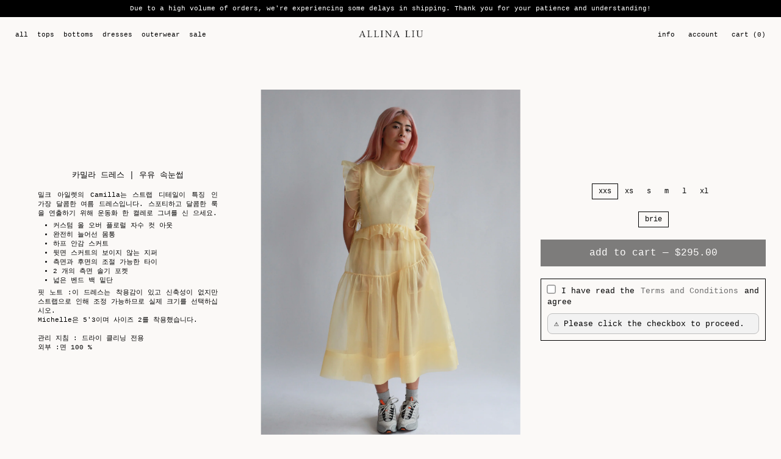

--- FILE ---
content_type: text/html; charset=utf-8
request_url: https://www.allinaliu.com/ko/collections/all/products/camilla-dress-organza-brie
body_size: 23707
content:
<!doctype html>
<html>
  <head>
    <meta charset="utf-8">
    <meta http-equiv="X-UA-Compatible" content="IE=edge">
    <meta name="viewport" content="width=device-width,initial-scale=1">
    <meta name="theme-color" content=""><link rel="icon" type="image/png" href="//www.allinaliu.com/cdn/shop/files/favio.png?crop=center&height=32&v=1613698645&width=32"><link rel="canonical" href="https://www.allinaliu.com/ko/products/camilla-dress-organza-brie">
    <link rel="preconnect" href="https://cdn.shopify.com" crossorigin>
    <link type="text/css" href="//www.allinaliu.com/cdn/shop/t/23/assets/main.css?v=53848659157064134231739553612" rel="stylesheet">
    <link type="text/css" href="//www.allinaliu.com/cdn/shop/t/23/assets/styles.css?v=25368496334241459461753137384" rel="stylesheet"><title>
      카밀라 드레스 | 우유 속눈썹
 &ndash; Allina Liu</title>

    
      <meta name="description" content="The Camilla in silk organza">
    

    

<meta property="og:site_name" content="Allina Liu">
<meta property="og:url" content="https://www.allinaliu.com/ko/products/camilla-dress-organza-brie">
<meta property="og:title" content="카밀라 드레스 | 우유 속눈썹">
<meta property="og:type" content="product">
<meta property="og:description" content="The Camilla in silk organza"><meta property="og:image" content="http://www.allinaliu.com/cdn/shop/files/CS1.jpg?v=1691079649">
  <meta property="og:image:secure_url" content="https://www.allinaliu.com/cdn/shop/files/CS1.jpg?v=1691079649">
  <meta property="og:image:width" content="1507">
  <meta property="og:image:height" content="2009"><meta property="og:price:amount" content="295">
  <meta property="og:price:currency" content="USD"><meta name="twitter:card" content="summary_large_image">
<meta name="twitter:title" content="카밀라 드레스 | 우유 속눈썹">
<meta name="twitter:description" content="The Camilla in silk organza">
     <script>window.performance && window.performance.mark && window.performance.mark('shopify.content_for_header.start');</script><meta name="google-site-verification" content="X6kxhxFgrw60KEwCpOTSCwxowKWwLz-q0EBrqSrw668">
<meta id="shopify-digital-wallet" name="shopify-digital-wallet" content="/9501868095/digital_wallets/dialog">
<meta name="shopify-checkout-api-token" content="ea53c5271916f144aabdb7692a2d33a7">
<meta id="in-context-paypal-metadata" data-shop-id="9501868095" data-venmo-supported="false" data-environment="production" data-locale="en_US" data-paypal-v4="true" data-currency="USD">
<link rel="alternate" hreflang="x-default" href="https://www.allinaliu.com/products/camilla-dress-organza-brie">
<link rel="alternate" hreflang="en" href="https://www.allinaliu.com/products/camilla-dress-organza-brie">
<link rel="alternate" hreflang="ko" href="https://www.allinaliu.com/ko/products/camilla-dress-organza-brie">
<link rel="alternate" hreflang="nl" href="https://www.allinaliu.com/nl/products/camilla-dress-organza-brie">
<link rel="alternate" hreflang="ru" href="https://www.allinaliu.com/ru/products/camilla-dress-organza-brie">
<link rel="alternate" hreflang="zh-Hans" href="https://www.allinaliu.com/zh/products/camilla-dress-organza-brie">
<link rel="alternate" hreflang="ja" href="https://www.allinaliu.com/ja/products/camilla-dress-organza-brie">
<link rel="alternate" hreflang="zh-Hans-CN" href="https://www.allinaliu.com/zh-cn/products/camilla-dress-organza-brie">
<link rel="alternate" hreflang="zh-Hans-AC" href="https://www.allinaliu.com/zh/products/camilla-dress-organza-brie">
<link rel="alternate" hreflang="zh-Hans-AD" href="https://www.allinaliu.com/zh/products/camilla-dress-organza-brie">
<link rel="alternate" hreflang="zh-Hans-AE" href="https://www.allinaliu.com/zh/products/camilla-dress-organza-brie">
<link rel="alternate" hreflang="zh-Hans-AF" href="https://www.allinaliu.com/zh/products/camilla-dress-organza-brie">
<link rel="alternate" hreflang="zh-Hans-AG" href="https://www.allinaliu.com/zh/products/camilla-dress-organza-brie">
<link rel="alternate" hreflang="zh-Hans-AI" href="https://www.allinaliu.com/zh/products/camilla-dress-organza-brie">
<link rel="alternate" hreflang="zh-Hans-AL" href="https://www.allinaliu.com/zh/products/camilla-dress-organza-brie">
<link rel="alternate" hreflang="zh-Hans-AM" href="https://www.allinaliu.com/zh/products/camilla-dress-organza-brie">
<link rel="alternate" hreflang="zh-Hans-AO" href="https://www.allinaliu.com/zh/products/camilla-dress-organza-brie">
<link rel="alternate" hreflang="zh-Hans-AR" href="https://www.allinaliu.com/zh/products/camilla-dress-organza-brie">
<link rel="alternate" hreflang="zh-Hans-AT" href="https://www.allinaliu.com/zh/products/camilla-dress-organza-brie">
<link rel="alternate" hreflang="zh-Hans-AU" href="https://www.allinaliu.com/zh/products/camilla-dress-organza-brie">
<link rel="alternate" hreflang="zh-Hans-AW" href="https://www.allinaliu.com/zh/products/camilla-dress-organza-brie">
<link rel="alternate" hreflang="zh-Hans-AX" href="https://www.allinaliu.com/zh/products/camilla-dress-organza-brie">
<link rel="alternate" hreflang="zh-Hans-AZ" href="https://www.allinaliu.com/zh/products/camilla-dress-organza-brie">
<link rel="alternate" hreflang="zh-Hans-BA" href="https://www.allinaliu.com/zh/products/camilla-dress-organza-brie">
<link rel="alternate" hreflang="zh-Hans-BB" href="https://www.allinaliu.com/zh/products/camilla-dress-organza-brie">
<link rel="alternate" hreflang="zh-Hans-BD" href="https://www.allinaliu.com/zh/products/camilla-dress-organza-brie">
<link rel="alternate" hreflang="zh-Hans-BE" href="https://www.allinaliu.com/zh/products/camilla-dress-organza-brie">
<link rel="alternate" hreflang="zh-Hans-BF" href="https://www.allinaliu.com/zh/products/camilla-dress-organza-brie">
<link rel="alternate" hreflang="zh-Hans-BG" href="https://www.allinaliu.com/zh/products/camilla-dress-organza-brie">
<link rel="alternate" hreflang="zh-Hans-BH" href="https://www.allinaliu.com/zh/products/camilla-dress-organza-brie">
<link rel="alternate" hreflang="zh-Hans-BI" href="https://www.allinaliu.com/zh/products/camilla-dress-organza-brie">
<link rel="alternate" hreflang="zh-Hans-BJ" href="https://www.allinaliu.com/zh/products/camilla-dress-organza-brie">
<link rel="alternate" hreflang="zh-Hans-BL" href="https://www.allinaliu.com/zh/products/camilla-dress-organza-brie">
<link rel="alternate" hreflang="zh-Hans-BM" href="https://www.allinaliu.com/zh/products/camilla-dress-organza-brie">
<link rel="alternate" hreflang="zh-Hans-BN" href="https://www.allinaliu.com/zh/products/camilla-dress-organza-brie">
<link rel="alternate" hreflang="zh-Hans-BO" href="https://www.allinaliu.com/zh/products/camilla-dress-organza-brie">
<link rel="alternate" hreflang="zh-Hans-BQ" href="https://www.allinaliu.com/zh/products/camilla-dress-organza-brie">
<link rel="alternate" hreflang="zh-Hans-BR" href="https://www.allinaliu.com/zh/products/camilla-dress-organza-brie">
<link rel="alternate" hreflang="zh-Hans-BS" href="https://www.allinaliu.com/zh/products/camilla-dress-organza-brie">
<link rel="alternate" hreflang="zh-Hans-BT" href="https://www.allinaliu.com/zh/products/camilla-dress-organza-brie">
<link rel="alternate" hreflang="zh-Hans-BW" href="https://www.allinaliu.com/zh/products/camilla-dress-organza-brie">
<link rel="alternate" hreflang="zh-Hans-BY" href="https://www.allinaliu.com/zh/products/camilla-dress-organza-brie">
<link rel="alternate" hreflang="zh-Hans-BZ" href="https://www.allinaliu.com/zh/products/camilla-dress-organza-brie">
<link rel="alternate" hreflang="zh-Hans-CA" href="https://www.allinaliu.com/zh/products/camilla-dress-organza-brie">
<link rel="alternate" hreflang="zh-Hans-CC" href="https://www.allinaliu.com/zh/products/camilla-dress-organza-brie">
<link rel="alternate" hreflang="zh-Hans-CD" href="https://www.allinaliu.com/zh/products/camilla-dress-organza-brie">
<link rel="alternate" hreflang="zh-Hans-CF" href="https://www.allinaliu.com/zh/products/camilla-dress-organza-brie">
<link rel="alternate" hreflang="zh-Hans-CG" href="https://www.allinaliu.com/zh/products/camilla-dress-organza-brie">
<link rel="alternate" hreflang="zh-Hans-CH" href="https://www.allinaliu.com/zh/products/camilla-dress-organza-brie">
<link rel="alternate" hreflang="zh-Hans-CI" href="https://www.allinaliu.com/zh/products/camilla-dress-organza-brie">
<link rel="alternate" hreflang="zh-Hans-CK" href="https://www.allinaliu.com/zh/products/camilla-dress-organza-brie">
<link rel="alternate" hreflang="zh-Hans-CL" href="https://www.allinaliu.com/zh/products/camilla-dress-organza-brie">
<link rel="alternate" hreflang="zh-Hans-CM" href="https://www.allinaliu.com/zh/products/camilla-dress-organza-brie">
<link rel="alternate" hreflang="zh-Hans-CO" href="https://www.allinaliu.com/zh/products/camilla-dress-organza-brie">
<link rel="alternate" hreflang="zh-Hans-CR" href="https://www.allinaliu.com/zh/products/camilla-dress-organza-brie">
<link rel="alternate" hreflang="zh-Hans-CV" href="https://www.allinaliu.com/zh/products/camilla-dress-organza-brie">
<link rel="alternate" hreflang="zh-Hans-CW" href="https://www.allinaliu.com/zh/products/camilla-dress-organza-brie">
<link rel="alternate" hreflang="zh-Hans-CX" href="https://www.allinaliu.com/zh/products/camilla-dress-organza-brie">
<link rel="alternate" hreflang="zh-Hans-CY" href="https://www.allinaliu.com/zh/products/camilla-dress-organza-brie">
<link rel="alternate" hreflang="zh-Hans-CZ" href="https://www.allinaliu.com/zh/products/camilla-dress-organza-brie">
<link rel="alternate" hreflang="zh-Hans-DE" href="https://www.allinaliu.com/zh/products/camilla-dress-organza-brie">
<link rel="alternate" hreflang="zh-Hans-DJ" href="https://www.allinaliu.com/zh/products/camilla-dress-organza-brie">
<link rel="alternate" hreflang="zh-Hans-DK" href="https://www.allinaliu.com/zh/products/camilla-dress-organza-brie">
<link rel="alternate" hreflang="zh-Hans-DM" href="https://www.allinaliu.com/zh/products/camilla-dress-organza-brie">
<link rel="alternate" hreflang="zh-Hans-DO" href="https://www.allinaliu.com/zh/products/camilla-dress-organza-brie">
<link rel="alternate" hreflang="zh-Hans-DZ" href="https://www.allinaliu.com/zh/products/camilla-dress-organza-brie">
<link rel="alternate" hreflang="zh-Hans-EC" href="https://www.allinaliu.com/zh/products/camilla-dress-organza-brie">
<link rel="alternate" hreflang="zh-Hans-EE" href="https://www.allinaliu.com/zh/products/camilla-dress-organza-brie">
<link rel="alternate" hreflang="zh-Hans-EG" href="https://www.allinaliu.com/zh/products/camilla-dress-organza-brie">
<link rel="alternate" hreflang="zh-Hans-EH" href="https://www.allinaliu.com/zh/products/camilla-dress-organza-brie">
<link rel="alternate" hreflang="zh-Hans-ER" href="https://www.allinaliu.com/zh/products/camilla-dress-organza-brie">
<link rel="alternate" hreflang="zh-Hans-ES" href="https://www.allinaliu.com/zh/products/camilla-dress-organza-brie">
<link rel="alternate" hreflang="zh-Hans-ET" href="https://www.allinaliu.com/zh/products/camilla-dress-organza-brie">
<link rel="alternate" hreflang="zh-Hans-FI" href="https://www.allinaliu.com/zh/products/camilla-dress-organza-brie">
<link rel="alternate" hreflang="zh-Hans-FJ" href="https://www.allinaliu.com/zh/products/camilla-dress-organza-brie">
<link rel="alternate" hreflang="zh-Hans-FK" href="https://www.allinaliu.com/zh/products/camilla-dress-organza-brie">
<link rel="alternate" hreflang="zh-Hans-FO" href="https://www.allinaliu.com/zh/products/camilla-dress-organza-brie">
<link rel="alternate" hreflang="zh-Hans-FR" href="https://www.allinaliu.com/zh/products/camilla-dress-organza-brie">
<link rel="alternate" hreflang="zh-Hans-GA" href="https://www.allinaliu.com/zh/products/camilla-dress-organza-brie">
<link rel="alternate" hreflang="zh-Hans-GB" href="https://www.allinaliu.com/zh/products/camilla-dress-organza-brie">
<link rel="alternate" hreflang="zh-Hans-GD" href="https://www.allinaliu.com/zh/products/camilla-dress-organza-brie">
<link rel="alternate" hreflang="zh-Hans-GE" href="https://www.allinaliu.com/zh/products/camilla-dress-organza-brie">
<link rel="alternate" hreflang="zh-Hans-GF" href="https://www.allinaliu.com/zh/products/camilla-dress-organza-brie">
<link rel="alternate" hreflang="zh-Hans-GG" href="https://www.allinaliu.com/zh/products/camilla-dress-organza-brie">
<link rel="alternate" hreflang="zh-Hans-GH" href="https://www.allinaliu.com/zh/products/camilla-dress-organza-brie">
<link rel="alternate" hreflang="zh-Hans-GI" href="https://www.allinaliu.com/zh/products/camilla-dress-organza-brie">
<link rel="alternate" hreflang="zh-Hans-GL" href="https://www.allinaliu.com/zh/products/camilla-dress-organza-brie">
<link rel="alternate" hreflang="zh-Hans-GM" href="https://www.allinaliu.com/zh/products/camilla-dress-organza-brie">
<link rel="alternate" hreflang="zh-Hans-GN" href="https://www.allinaliu.com/zh/products/camilla-dress-organza-brie">
<link rel="alternate" hreflang="zh-Hans-GP" href="https://www.allinaliu.com/zh/products/camilla-dress-organza-brie">
<link rel="alternate" hreflang="zh-Hans-GQ" href="https://www.allinaliu.com/zh/products/camilla-dress-organza-brie">
<link rel="alternate" hreflang="zh-Hans-GR" href="https://www.allinaliu.com/zh/products/camilla-dress-organza-brie">
<link rel="alternate" hreflang="zh-Hans-GS" href="https://www.allinaliu.com/zh/products/camilla-dress-organza-brie">
<link rel="alternate" hreflang="zh-Hans-GT" href="https://www.allinaliu.com/zh/products/camilla-dress-organza-brie">
<link rel="alternate" hreflang="zh-Hans-GW" href="https://www.allinaliu.com/zh/products/camilla-dress-organza-brie">
<link rel="alternate" hreflang="zh-Hans-GY" href="https://www.allinaliu.com/zh/products/camilla-dress-organza-brie">
<link rel="alternate" hreflang="zh-Hans-HK" href="https://www.allinaliu.com/zh/products/camilla-dress-organza-brie">
<link rel="alternate" hreflang="zh-Hans-HN" href="https://www.allinaliu.com/zh/products/camilla-dress-organza-brie">
<link rel="alternate" hreflang="zh-Hans-HR" href="https://www.allinaliu.com/zh/products/camilla-dress-organza-brie">
<link rel="alternate" hreflang="zh-Hans-HT" href="https://www.allinaliu.com/zh/products/camilla-dress-organza-brie">
<link rel="alternate" hreflang="zh-Hans-HU" href="https://www.allinaliu.com/zh/products/camilla-dress-organza-brie">
<link rel="alternate" hreflang="zh-Hans-ID" href="https://www.allinaliu.com/zh/products/camilla-dress-organza-brie">
<link rel="alternate" hreflang="zh-Hans-IE" href="https://www.allinaliu.com/zh/products/camilla-dress-organza-brie">
<link rel="alternate" hreflang="zh-Hans-IL" href="https://www.allinaliu.com/zh/products/camilla-dress-organza-brie">
<link rel="alternate" hreflang="zh-Hans-IM" href="https://www.allinaliu.com/zh/products/camilla-dress-organza-brie">
<link rel="alternate" hreflang="zh-Hans-IN" href="https://www.allinaliu.com/zh/products/camilla-dress-organza-brie">
<link rel="alternate" hreflang="zh-Hans-IO" href="https://www.allinaliu.com/zh/products/camilla-dress-organza-brie">
<link rel="alternate" hreflang="zh-Hans-IQ" href="https://www.allinaliu.com/zh/products/camilla-dress-organza-brie">
<link rel="alternate" hreflang="zh-Hans-IS" href="https://www.allinaliu.com/zh/products/camilla-dress-organza-brie">
<link rel="alternate" hreflang="zh-Hans-IT" href="https://www.allinaliu.com/zh/products/camilla-dress-organza-brie">
<link rel="alternate" hreflang="zh-Hans-JE" href="https://www.allinaliu.com/zh/products/camilla-dress-organza-brie">
<link rel="alternate" hreflang="zh-Hans-JM" href="https://www.allinaliu.com/zh/products/camilla-dress-organza-brie">
<link rel="alternate" hreflang="zh-Hans-JO" href="https://www.allinaliu.com/zh/products/camilla-dress-organza-brie">
<link rel="alternate" hreflang="zh-Hans-JP" href="https://www.allinaliu.com/zh/products/camilla-dress-organza-brie">
<link rel="alternate" hreflang="zh-Hans-KE" href="https://www.allinaliu.com/zh/products/camilla-dress-organza-brie">
<link rel="alternate" hreflang="zh-Hans-KG" href="https://www.allinaliu.com/zh/products/camilla-dress-organza-brie">
<link rel="alternate" hreflang="zh-Hans-KH" href="https://www.allinaliu.com/zh/products/camilla-dress-organza-brie">
<link rel="alternate" hreflang="zh-Hans-KI" href="https://www.allinaliu.com/zh/products/camilla-dress-organza-brie">
<link rel="alternate" hreflang="zh-Hans-KM" href="https://www.allinaliu.com/zh/products/camilla-dress-organza-brie">
<link rel="alternate" hreflang="zh-Hans-KN" href="https://www.allinaliu.com/zh/products/camilla-dress-organza-brie">
<link rel="alternate" hreflang="zh-Hans-KR" href="https://www.allinaliu.com/zh/products/camilla-dress-organza-brie">
<link rel="alternate" hreflang="zh-Hans-KW" href="https://www.allinaliu.com/zh/products/camilla-dress-organza-brie">
<link rel="alternate" hreflang="zh-Hans-KY" href="https://www.allinaliu.com/zh/products/camilla-dress-organza-brie">
<link rel="alternate" hreflang="zh-Hans-KZ" href="https://www.allinaliu.com/zh/products/camilla-dress-organza-brie">
<link rel="alternate" hreflang="zh-Hans-LA" href="https://www.allinaliu.com/zh/products/camilla-dress-organza-brie">
<link rel="alternate" hreflang="zh-Hans-LB" href="https://www.allinaliu.com/zh/products/camilla-dress-organza-brie">
<link rel="alternate" hreflang="zh-Hans-LC" href="https://www.allinaliu.com/zh/products/camilla-dress-organza-brie">
<link rel="alternate" hreflang="zh-Hans-LI" href="https://www.allinaliu.com/zh/products/camilla-dress-organza-brie">
<link rel="alternate" hreflang="zh-Hans-LK" href="https://www.allinaliu.com/zh/products/camilla-dress-organza-brie">
<link rel="alternate" hreflang="zh-Hans-LR" href="https://www.allinaliu.com/zh/products/camilla-dress-organza-brie">
<link rel="alternate" hreflang="zh-Hans-LS" href="https://www.allinaliu.com/zh/products/camilla-dress-organza-brie">
<link rel="alternate" hreflang="zh-Hans-LT" href="https://www.allinaliu.com/zh/products/camilla-dress-organza-brie">
<link rel="alternate" hreflang="zh-Hans-LU" href="https://www.allinaliu.com/zh/products/camilla-dress-organza-brie">
<link rel="alternate" hreflang="zh-Hans-LV" href="https://www.allinaliu.com/zh/products/camilla-dress-organza-brie">
<link rel="alternate" hreflang="zh-Hans-LY" href="https://www.allinaliu.com/zh/products/camilla-dress-organza-brie">
<link rel="alternate" hreflang="zh-Hans-MA" href="https://www.allinaliu.com/zh/products/camilla-dress-organza-brie">
<link rel="alternate" hreflang="zh-Hans-MC" href="https://www.allinaliu.com/zh/products/camilla-dress-organza-brie">
<link rel="alternate" hreflang="zh-Hans-MD" href="https://www.allinaliu.com/zh/products/camilla-dress-organza-brie">
<link rel="alternate" hreflang="zh-Hans-ME" href="https://www.allinaliu.com/zh/products/camilla-dress-organza-brie">
<link rel="alternate" hreflang="zh-Hans-MF" href="https://www.allinaliu.com/zh/products/camilla-dress-organza-brie">
<link rel="alternate" hreflang="zh-Hans-MG" href="https://www.allinaliu.com/zh/products/camilla-dress-organza-brie">
<link rel="alternate" hreflang="zh-Hans-MK" href="https://www.allinaliu.com/zh/products/camilla-dress-organza-brie">
<link rel="alternate" hreflang="zh-Hans-ML" href="https://www.allinaliu.com/zh/products/camilla-dress-organza-brie">
<link rel="alternate" hreflang="zh-Hans-MM" href="https://www.allinaliu.com/zh/products/camilla-dress-organza-brie">
<link rel="alternate" hreflang="zh-Hans-MN" href="https://www.allinaliu.com/zh/products/camilla-dress-organza-brie">
<link rel="alternate" hreflang="zh-Hans-MO" href="https://www.allinaliu.com/zh/products/camilla-dress-organza-brie">
<link rel="alternate" hreflang="zh-Hans-MQ" href="https://www.allinaliu.com/zh/products/camilla-dress-organza-brie">
<link rel="alternate" hreflang="zh-Hans-MR" href="https://www.allinaliu.com/zh/products/camilla-dress-organza-brie">
<link rel="alternate" hreflang="zh-Hans-MS" href="https://www.allinaliu.com/zh/products/camilla-dress-organza-brie">
<link rel="alternate" hreflang="zh-Hans-MT" href="https://www.allinaliu.com/zh/products/camilla-dress-organza-brie">
<link rel="alternate" hreflang="zh-Hans-MU" href="https://www.allinaliu.com/zh/products/camilla-dress-organza-brie">
<link rel="alternate" hreflang="zh-Hans-MV" href="https://www.allinaliu.com/zh/products/camilla-dress-organza-brie">
<link rel="alternate" hreflang="zh-Hans-MW" href="https://www.allinaliu.com/zh/products/camilla-dress-organza-brie">
<link rel="alternate" hreflang="zh-Hans-MX" href="https://www.allinaliu.com/zh/products/camilla-dress-organza-brie">
<link rel="alternate" hreflang="zh-Hans-MY" href="https://www.allinaliu.com/zh/products/camilla-dress-organza-brie">
<link rel="alternate" hreflang="zh-Hans-MZ" href="https://www.allinaliu.com/zh/products/camilla-dress-organza-brie">
<link rel="alternate" hreflang="zh-Hans-NA" href="https://www.allinaliu.com/zh/products/camilla-dress-organza-brie">
<link rel="alternate" hreflang="zh-Hans-NC" href="https://www.allinaliu.com/zh/products/camilla-dress-organza-brie">
<link rel="alternate" hreflang="zh-Hans-NE" href="https://www.allinaliu.com/zh/products/camilla-dress-organza-brie">
<link rel="alternate" hreflang="zh-Hans-NF" href="https://www.allinaliu.com/zh/products/camilla-dress-organza-brie">
<link rel="alternate" hreflang="zh-Hans-NG" href="https://www.allinaliu.com/zh/products/camilla-dress-organza-brie">
<link rel="alternate" hreflang="zh-Hans-NI" href="https://www.allinaliu.com/zh/products/camilla-dress-organza-brie">
<link rel="alternate" hreflang="zh-Hans-NL" href="https://www.allinaliu.com/zh/products/camilla-dress-organza-brie">
<link rel="alternate" hreflang="zh-Hans-NO" href="https://www.allinaliu.com/zh/products/camilla-dress-organza-brie">
<link rel="alternate" hreflang="zh-Hans-NP" href="https://www.allinaliu.com/zh/products/camilla-dress-organza-brie">
<link rel="alternate" hreflang="zh-Hans-NR" href="https://www.allinaliu.com/zh/products/camilla-dress-organza-brie">
<link rel="alternate" hreflang="zh-Hans-NU" href="https://www.allinaliu.com/zh/products/camilla-dress-organza-brie">
<link rel="alternate" hreflang="zh-Hans-NZ" href="https://www.allinaliu.com/zh/products/camilla-dress-organza-brie">
<link rel="alternate" hreflang="zh-Hans-OM" href="https://www.allinaliu.com/zh/products/camilla-dress-organza-brie">
<link rel="alternate" hreflang="zh-Hans-PA" href="https://www.allinaliu.com/zh/products/camilla-dress-organza-brie">
<link rel="alternate" hreflang="zh-Hans-PE" href="https://www.allinaliu.com/zh/products/camilla-dress-organza-brie">
<link rel="alternate" hreflang="zh-Hans-PF" href="https://www.allinaliu.com/zh/products/camilla-dress-organza-brie">
<link rel="alternate" hreflang="zh-Hans-PG" href="https://www.allinaliu.com/zh/products/camilla-dress-organza-brie">
<link rel="alternate" hreflang="zh-Hans-PH" href="https://www.allinaliu.com/zh/products/camilla-dress-organza-brie">
<link rel="alternate" hreflang="zh-Hans-PK" href="https://www.allinaliu.com/zh/products/camilla-dress-organza-brie">
<link rel="alternate" hreflang="zh-Hans-PL" href="https://www.allinaliu.com/zh/products/camilla-dress-organza-brie">
<link rel="alternate" hreflang="zh-Hans-PM" href="https://www.allinaliu.com/zh/products/camilla-dress-organza-brie">
<link rel="alternate" hreflang="zh-Hans-PN" href="https://www.allinaliu.com/zh/products/camilla-dress-organza-brie">
<link rel="alternate" hreflang="zh-Hans-PS" href="https://www.allinaliu.com/zh/products/camilla-dress-organza-brie">
<link rel="alternate" hreflang="zh-Hans-PT" href="https://www.allinaliu.com/zh/products/camilla-dress-organza-brie">
<link rel="alternate" hreflang="zh-Hans-PY" href="https://www.allinaliu.com/zh/products/camilla-dress-organza-brie">
<link rel="alternate" hreflang="zh-Hans-QA" href="https://www.allinaliu.com/zh/products/camilla-dress-organza-brie">
<link rel="alternate" hreflang="zh-Hans-RE" href="https://www.allinaliu.com/zh/products/camilla-dress-organza-brie">
<link rel="alternate" hreflang="zh-Hans-RO" href="https://www.allinaliu.com/zh/products/camilla-dress-organza-brie">
<link rel="alternate" hreflang="zh-Hans-RS" href="https://www.allinaliu.com/zh/products/camilla-dress-organza-brie">
<link rel="alternate" hreflang="zh-Hans-RU" href="https://www.allinaliu.com/zh/products/camilla-dress-organza-brie">
<link rel="alternate" hreflang="zh-Hans-RW" href="https://www.allinaliu.com/zh/products/camilla-dress-organza-brie">
<link rel="alternate" hreflang="zh-Hans-SA" href="https://www.allinaliu.com/zh/products/camilla-dress-organza-brie">
<link rel="alternate" hreflang="zh-Hans-SB" href="https://www.allinaliu.com/zh/products/camilla-dress-organza-brie">
<link rel="alternate" hreflang="zh-Hans-SC" href="https://www.allinaliu.com/zh/products/camilla-dress-organza-brie">
<link rel="alternate" hreflang="zh-Hans-SD" href="https://www.allinaliu.com/zh/products/camilla-dress-organza-brie">
<link rel="alternate" hreflang="zh-Hans-SE" href="https://www.allinaliu.com/zh/products/camilla-dress-organza-brie">
<link rel="alternate" hreflang="zh-Hans-SG" href="https://www.allinaliu.com/zh/products/camilla-dress-organza-brie">
<link rel="alternate" hreflang="zh-Hans-SH" href="https://www.allinaliu.com/zh/products/camilla-dress-organza-brie">
<link rel="alternate" hreflang="zh-Hans-SI" href="https://www.allinaliu.com/zh/products/camilla-dress-organza-brie">
<link rel="alternate" hreflang="zh-Hans-SJ" href="https://www.allinaliu.com/zh/products/camilla-dress-organza-brie">
<link rel="alternate" hreflang="zh-Hans-SK" href="https://www.allinaliu.com/zh/products/camilla-dress-organza-brie">
<link rel="alternate" hreflang="zh-Hans-SL" href="https://www.allinaliu.com/zh/products/camilla-dress-organza-brie">
<link rel="alternate" hreflang="zh-Hans-SM" href="https://www.allinaliu.com/zh/products/camilla-dress-organza-brie">
<link rel="alternate" hreflang="zh-Hans-SN" href="https://www.allinaliu.com/zh/products/camilla-dress-organza-brie">
<link rel="alternate" hreflang="zh-Hans-SO" href="https://www.allinaliu.com/zh/products/camilla-dress-organza-brie">
<link rel="alternate" hreflang="zh-Hans-SR" href="https://www.allinaliu.com/zh/products/camilla-dress-organza-brie">
<link rel="alternate" hreflang="zh-Hans-SS" href="https://www.allinaliu.com/zh/products/camilla-dress-organza-brie">
<link rel="alternate" hreflang="zh-Hans-ST" href="https://www.allinaliu.com/zh/products/camilla-dress-organza-brie">
<link rel="alternate" hreflang="zh-Hans-SV" href="https://www.allinaliu.com/zh/products/camilla-dress-organza-brie">
<link rel="alternate" hreflang="zh-Hans-SX" href="https://www.allinaliu.com/zh/products/camilla-dress-organza-brie">
<link rel="alternate" hreflang="zh-Hans-SZ" href="https://www.allinaliu.com/zh/products/camilla-dress-organza-brie">
<link rel="alternate" hreflang="zh-Hans-TA" href="https://www.allinaliu.com/zh/products/camilla-dress-organza-brie">
<link rel="alternate" hreflang="zh-Hans-TC" href="https://www.allinaliu.com/zh/products/camilla-dress-organza-brie">
<link rel="alternate" hreflang="zh-Hans-TD" href="https://www.allinaliu.com/zh/products/camilla-dress-organza-brie">
<link rel="alternate" hreflang="zh-Hans-TF" href="https://www.allinaliu.com/zh/products/camilla-dress-organza-brie">
<link rel="alternate" hreflang="zh-Hans-TG" href="https://www.allinaliu.com/zh/products/camilla-dress-organza-brie">
<link rel="alternate" hreflang="zh-Hans-TH" href="https://www.allinaliu.com/zh/products/camilla-dress-organza-brie">
<link rel="alternate" hreflang="zh-Hans-TJ" href="https://www.allinaliu.com/zh/products/camilla-dress-organza-brie">
<link rel="alternate" hreflang="zh-Hans-TK" href="https://www.allinaliu.com/zh/products/camilla-dress-organza-brie">
<link rel="alternate" hreflang="zh-Hans-TL" href="https://www.allinaliu.com/zh/products/camilla-dress-organza-brie">
<link rel="alternate" hreflang="zh-Hans-TM" href="https://www.allinaliu.com/zh/products/camilla-dress-organza-brie">
<link rel="alternate" hreflang="zh-Hans-TN" href="https://www.allinaliu.com/zh/products/camilla-dress-organza-brie">
<link rel="alternate" hreflang="zh-Hans-TO" href="https://www.allinaliu.com/zh/products/camilla-dress-organza-brie">
<link rel="alternate" hreflang="zh-Hans-TR" href="https://www.allinaliu.com/zh/products/camilla-dress-organza-brie">
<link rel="alternate" hreflang="zh-Hans-TT" href="https://www.allinaliu.com/zh/products/camilla-dress-organza-brie">
<link rel="alternate" hreflang="zh-Hans-TV" href="https://www.allinaliu.com/zh/products/camilla-dress-organza-brie">
<link rel="alternate" hreflang="zh-Hans-TW" href="https://www.allinaliu.com/zh/products/camilla-dress-organza-brie">
<link rel="alternate" hreflang="zh-Hans-TZ" href="https://www.allinaliu.com/zh/products/camilla-dress-organza-brie">
<link rel="alternate" hreflang="zh-Hans-UA" href="https://www.allinaliu.com/zh/products/camilla-dress-organza-brie">
<link rel="alternate" hreflang="zh-Hans-UG" href="https://www.allinaliu.com/zh/products/camilla-dress-organza-brie">
<link rel="alternate" hreflang="zh-Hans-UM" href="https://www.allinaliu.com/zh/products/camilla-dress-organza-brie">
<link rel="alternate" hreflang="zh-Hans-US" href="https://www.allinaliu.com/zh/products/camilla-dress-organza-brie">
<link rel="alternate" hreflang="zh-Hans-UY" href="https://www.allinaliu.com/zh/products/camilla-dress-organza-brie">
<link rel="alternate" hreflang="zh-Hans-UZ" href="https://www.allinaliu.com/zh/products/camilla-dress-organza-brie">
<link rel="alternate" hreflang="zh-Hans-VA" href="https://www.allinaliu.com/zh/products/camilla-dress-organza-brie">
<link rel="alternate" hreflang="zh-Hans-VC" href="https://www.allinaliu.com/zh/products/camilla-dress-organza-brie">
<link rel="alternate" hreflang="zh-Hans-VE" href="https://www.allinaliu.com/zh/products/camilla-dress-organza-brie">
<link rel="alternate" hreflang="zh-Hans-VG" href="https://www.allinaliu.com/zh/products/camilla-dress-organza-brie">
<link rel="alternate" hreflang="zh-Hans-VN" href="https://www.allinaliu.com/zh/products/camilla-dress-organza-brie">
<link rel="alternate" hreflang="zh-Hans-VU" href="https://www.allinaliu.com/zh/products/camilla-dress-organza-brie">
<link rel="alternate" hreflang="zh-Hans-WF" href="https://www.allinaliu.com/zh/products/camilla-dress-organza-brie">
<link rel="alternate" hreflang="zh-Hans-WS" href="https://www.allinaliu.com/zh/products/camilla-dress-organza-brie">
<link rel="alternate" hreflang="zh-Hans-XK" href="https://www.allinaliu.com/zh/products/camilla-dress-organza-brie">
<link rel="alternate" hreflang="zh-Hans-YE" href="https://www.allinaliu.com/zh/products/camilla-dress-organza-brie">
<link rel="alternate" hreflang="zh-Hans-YT" href="https://www.allinaliu.com/zh/products/camilla-dress-organza-brie">
<link rel="alternate" hreflang="zh-Hans-ZA" href="https://www.allinaliu.com/zh/products/camilla-dress-organza-brie">
<link rel="alternate" hreflang="zh-Hans-ZM" href="https://www.allinaliu.com/zh/products/camilla-dress-organza-brie">
<link rel="alternate" hreflang="zh-Hans-ZW" href="https://www.allinaliu.com/zh/products/camilla-dress-organza-brie">
<link rel="alternate" type="application/json+oembed" href="https://www.allinaliu.com/ko/products/camilla-dress-organza-brie.oembed">
<script async="async" src="/checkouts/internal/preloads.js?locale=ko-US"></script>
<link rel="preconnect" href="https://shop.app" crossorigin="anonymous">
<script async="async" src="https://shop.app/checkouts/internal/preloads.js?locale=ko-US&shop_id=9501868095" crossorigin="anonymous"></script>
<script id="apple-pay-shop-capabilities" type="application/json">{"shopId":9501868095,"countryCode":"US","currencyCode":"USD","merchantCapabilities":["supports3DS"],"merchantId":"gid:\/\/shopify\/Shop\/9501868095","merchantName":"Allina Liu","requiredBillingContactFields":["postalAddress","email","phone"],"requiredShippingContactFields":["postalAddress","email","phone"],"shippingType":"shipping","supportedNetworks":["visa","masterCard","amex","discover","elo","jcb"],"total":{"type":"pending","label":"Allina Liu","amount":"1.00"},"shopifyPaymentsEnabled":true,"supportsSubscriptions":true}</script>
<script id="shopify-features" type="application/json">{"accessToken":"ea53c5271916f144aabdb7692a2d33a7","betas":["rich-media-storefront-analytics"],"domain":"www.allinaliu.com","predictiveSearch":true,"shopId":9501868095,"locale":"ko"}</script>
<script>var Shopify = Shopify || {};
Shopify.shop = "aaliu.myshopify.com";
Shopify.locale = "ko";
Shopify.currency = {"active":"USD","rate":"1.0"};
Shopify.country = "US";
Shopify.theme = {"name":"eyezy-ultimate ","id":142315978951,"schema_name":"EYEZY ULTIMATE","schema_version":"1.0.0","theme_store_id":null,"role":"main"};
Shopify.theme.handle = "null";
Shopify.theme.style = {"id":null,"handle":null};
Shopify.cdnHost = "www.allinaliu.com/cdn";
Shopify.routes = Shopify.routes || {};
Shopify.routes.root = "/ko/";</script>
<script type="module">!function(o){(o.Shopify=o.Shopify||{}).modules=!0}(window);</script>
<script>!function(o){function n(){var o=[];function n(){o.push(Array.prototype.slice.apply(arguments))}return n.q=o,n}var t=o.Shopify=o.Shopify||{};t.loadFeatures=n(),t.autoloadFeatures=n()}(window);</script>
<script>
  window.ShopifyPay = window.ShopifyPay || {};
  window.ShopifyPay.apiHost = "shop.app\/pay";
  window.ShopifyPay.redirectState = null;
</script>
<script id="shop-js-analytics" type="application/json">{"pageType":"product"}</script>
<script defer="defer" async type="module" src="//www.allinaliu.com/cdn/shopifycloud/shop-js/modules/v2/client.init-shop-cart-sync_CMFHCOm8.ko.esm.js"></script>
<script defer="defer" async type="module" src="//www.allinaliu.com/cdn/shopifycloud/shop-js/modules/v2/chunk.common_Cuv8Dg_K.esm.js"></script>
<script type="module">
  await import("//www.allinaliu.com/cdn/shopifycloud/shop-js/modules/v2/client.init-shop-cart-sync_CMFHCOm8.ko.esm.js");
await import("//www.allinaliu.com/cdn/shopifycloud/shop-js/modules/v2/chunk.common_Cuv8Dg_K.esm.js");

  window.Shopify.SignInWithShop?.initShopCartSync?.({"fedCMEnabled":true,"windoidEnabled":true});

</script>
<script>
  window.Shopify = window.Shopify || {};
  if (!window.Shopify.featureAssets) window.Shopify.featureAssets = {};
  window.Shopify.featureAssets['shop-js'] = {"shop-cart-sync":["modules/v2/client.shop-cart-sync_DdlJORh0.ko.esm.js","modules/v2/chunk.common_Cuv8Dg_K.esm.js"],"init-fed-cm":["modules/v2/client.init-fed-cm_andxuxi1.ko.esm.js","modules/v2/chunk.common_Cuv8Dg_K.esm.js"],"shop-button":["modules/v2/client.shop-button_DoP0VCaE.ko.esm.js","modules/v2/chunk.common_Cuv8Dg_K.esm.js"],"shop-cash-offers":["modules/v2/client.shop-cash-offers_DkOSm6KI.ko.esm.js","modules/v2/chunk.common_Cuv8Dg_K.esm.js","modules/v2/chunk.modal_B5swuiL2.esm.js"],"init-windoid":["modules/v2/client.init-windoid_HSPtgItO.ko.esm.js","modules/v2/chunk.common_Cuv8Dg_K.esm.js"],"shop-toast-manager":["modules/v2/client.shop-toast-manager_OY19J7vH.ko.esm.js","modules/v2/chunk.common_Cuv8Dg_K.esm.js"],"init-shop-email-lookup-coordinator":["modules/v2/client.init-shop-email-lookup-coordinator_Dk8HevrO.ko.esm.js","modules/v2/chunk.common_Cuv8Dg_K.esm.js"],"init-shop-cart-sync":["modules/v2/client.init-shop-cart-sync_CMFHCOm8.ko.esm.js","modules/v2/chunk.common_Cuv8Dg_K.esm.js"],"avatar":["modules/v2/client.avatar_BTnouDA3.ko.esm.js"],"pay-button":["modules/v2/client.pay-button_4DOo47p0.ko.esm.js","modules/v2/chunk.common_Cuv8Dg_K.esm.js"],"init-customer-accounts":["modules/v2/client.init-customer-accounts_CZxMvLgk.ko.esm.js","modules/v2/client.shop-login-button_CvkHnkGB.ko.esm.js","modules/v2/chunk.common_Cuv8Dg_K.esm.js","modules/v2/chunk.modal_B5swuiL2.esm.js"],"init-shop-for-new-customer-accounts":["modules/v2/client.init-shop-for-new-customer-accounts_CckGBti0.ko.esm.js","modules/v2/client.shop-login-button_CvkHnkGB.ko.esm.js","modules/v2/chunk.common_Cuv8Dg_K.esm.js","modules/v2/chunk.modal_B5swuiL2.esm.js"],"shop-login-button":["modules/v2/client.shop-login-button_CvkHnkGB.ko.esm.js","modules/v2/chunk.common_Cuv8Dg_K.esm.js","modules/v2/chunk.modal_B5swuiL2.esm.js"],"init-customer-accounts-sign-up":["modules/v2/client.init-customer-accounts-sign-up_DYSoG0uE.ko.esm.js","modules/v2/client.shop-login-button_CvkHnkGB.ko.esm.js","modules/v2/chunk.common_Cuv8Dg_K.esm.js","modules/v2/chunk.modal_B5swuiL2.esm.js"],"shop-follow-button":["modules/v2/client.shop-follow-button_BXMieD7L.ko.esm.js","modules/v2/chunk.common_Cuv8Dg_K.esm.js","modules/v2/chunk.modal_B5swuiL2.esm.js"],"checkout-modal":["modules/v2/client.checkout-modal_CSrAMF2b.ko.esm.js","modules/v2/chunk.common_Cuv8Dg_K.esm.js","modules/v2/chunk.modal_B5swuiL2.esm.js"],"lead-capture":["modules/v2/client.lead-capture_C8HPdgv4.ko.esm.js","modules/v2/chunk.common_Cuv8Dg_K.esm.js","modules/v2/chunk.modal_B5swuiL2.esm.js"],"shop-login":["modules/v2/client.shop-login_CGE5ZEZD.ko.esm.js","modules/v2/chunk.common_Cuv8Dg_K.esm.js","modules/v2/chunk.modal_B5swuiL2.esm.js"],"payment-terms":["modules/v2/client.payment-terms_BMeKen_r.ko.esm.js","modules/v2/chunk.common_Cuv8Dg_K.esm.js","modules/v2/chunk.modal_B5swuiL2.esm.js"]};
</script>
<script>(function() {
  var isLoaded = false;
  function asyncLoad() {
    if (isLoaded) return;
    isLoaded = true;
    var urls = ["https:\/\/static.shareasale.com\/json\/shopify\/deduplication.js?shop=aaliu.myshopify.com","https:\/\/static.shareasale.com\/json\/shopify\/shareasale-tracking.js?sasmid=123542\u0026ssmtid=19038\u0026shop=aaliu.myshopify.com","https:\/\/static.returngo.ai\/master.returngo.ai\/returngo.min.js?shop=aaliu.myshopify.com","https:\/\/cdn.nfcube.com\/instafeed-caa520f50c3678ca938a1439d98ca54c.js?shop=aaliu.myshopify.com"];
    for (var i = 0; i < urls.length; i++) {
      var s = document.createElement('script');
      s.type = 'text/javascript';
      s.async = true;
      s.src = urls[i];
      var x = document.getElementsByTagName('script')[0];
      x.parentNode.insertBefore(s, x);
    }
  };
  if(window.attachEvent) {
    window.attachEvent('onload', asyncLoad);
  } else {
    window.addEventListener('load', asyncLoad, false);
  }
})();</script>
<script id="__st">var __st={"a":9501868095,"offset":-18000,"reqid":"435eea88-d025-47cf-a4aa-9de71e21e87d-1768823936","pageurl":"www.allinaliu.com\/ko\/collections\/all\/products\/camilla-dress-organza-brie","u":"3323846e35eb","p":"product","rtyp":"product","rid":7254033760455};</script>
<script>window.ShopifyPaypalV4VisibilityTracking = true;</script>
<script id="captcha-bootstrap">!function(){'use strict';const t='contact',e='account',n='new_comment',o=[[t,t],['blogs',n],['comments',n],[t,'customer']],c=[[e,'customer_login'],[e,'guest_login'],[e,'recover_customer_password'],[e,'create_customer']],r=t=>t.map((([t,e])=>`form[action*='/${t}']:not([data-nocaptcha='true']) input[name='form_type'][value='${e}']`)).join(','),a=t=>()=>t?[...document.querySelectorAll(t)].map((t=>t.form)):[];function s(){const t=[...o],e=r(t);return a(e)}const i='password',u='form_key',d=['recaptcha-v3-token','g-recaptcha-response','h-captcha-response',i],f=()=>{try{return window.sessionStorage}catch{return}},m='__shopify_v',_=t=>t.elements[u];function p(t,e,n=!1){try{const o=window.sessionStorage,c=JSON.parse(o.getItem(e)),{data:r}=function(t){const{data:e,action:n}=t;return t[m]||n?{data:e,action:n}:{data:t,action:n}}(c);for(const[e,n]of Object.entries(r))t.elements[e]&&(t.elements[e].value=n);n&&o.removeItem(e)}catch(o){console.error('form repopulation failed',{error:o})}}const l='form_type',E='cptcha';function T(t){t.dataset[E]=!0}const w=window,h=w.document,L='Shopify',v='ce_forms',y='captcha';let A=!1;((t,e)=>{const n=(g='f06e6c50-85a8-45c8-87d0-21a2b65856fe',I='https://cdn.shopify.com/shopifycloud/storefront-forms-hcaptcha/ce_storefront_forms_captcha_hcaptcha.v1.5.2.iife.js',D={infoText:'hCaptcha에 의해 보호됨',privacyText:'개인정보 보호',termsText:'약관'},(t,e,n)=>{const o=w[L][v],c=o.bindForm;if(c)return c(t,g,e,D).then(n);var r;o.q.push([[t,g,e,D],n]),r=I,A||(h.body.append(Object.assign(h.createElement('script'),{id:'captcha-provider',async:!0,src:r})),A=!0)});var g,I,D;w[L]=w[L]||{},w[L][v]=w[L][v]||{},w[L][v].q=[],w[L][y]=w[L][y]||{},w[L][y].protect=function(t,e){n(t,void 0,e),T(t)},Object.freeze(w[L][y]),function(t,e,n,w,h,L){const[v,y,A,g]=function(t,e,n){const i=e?o:[],u=t?c:[],d=[...i,...u],f=r(d),m=r(i),_=r(d.filter((([t,e])=>n.includes(e))));return[a(f),a(m),a(_),s()]}(w,h,L),I=t=>{const e=t.target;return e instanceof HTMLFormElement?e:e&&e.form},D=t=>v().includes(t);t.addEventListener('submit',(t=>{const e=I(t);if(!e)return;const n=D(e)&&!e.dataset.hcaptchaBound&&!e.dataset.recaptchaBound,o=_(e),c=g().includes(e)&&(!o||!o.value);(n||c)&&t.preventDefault(),c&&!n&&(function(t){try{if(!f())return;!function(t){const e=f();if(!e)return;const n=_(t);if(!n)return;const o=n.value;o&&e.removeItem(o)}(t);const e=Array.from(Array(32),(()=>Math.random().toString(36)[2])).join('');!function(t,e){_(t)||t.append(Object.assign(document.createElement('input'),{type:'hidden',name:u})),t.elements[u].value=e}(t,e),function(t,e){const n=f();if(!n)return;const o=[...t.querySelectorAll(`input[type='${i}']`)].map((({name:t})=>t)),c=[...d,...o],r={};for(const[a,s]of new FormData(t).entries())c.includes(a)||(r[a]=s);n.setItem(e,JSON.stringify({[m]:1,action:t.action,data:r}))}(t,e)}catch(e){console.error('failed to persist form',e)}}(e),e.submit())}));const S=(t,e)=>{t&&!t.dataset[E]&&(n(t,e.some((e=>e===t))),T(t))};for(const o of['focusin','change'])t.addEventListener(o,(t=>{const e=I(t);D(e)&&S(e,y())}));const B=e.get('form_key'),M=e.get(l),P=B&&M;t.addEventListener('DOMContentLoaded',(()=>{const t=y();if(P)for(const e of t)e.elements[l].value===M&&p(e,B);[...new Set([...A(),...v().filter((t=>'true'===t.dataset.shopifyCaptcha))])].forEach((e=>S(e,t)))}))}(h,new URLSearchParams(w.location.search),n,t,e,['guest_login'])})(!0,!0)}();</script>
<script integrity="sha256-4kQ18oKyAcykRKYeNunJcIwy7WH5gtpwJnB7kiuLZ1E=" data-source-attribution="shopify.loadfeatures" defer="defer" src="//www.allinaliu.com/cdn/shopifycloud/storefront/assets/storefront/load_feature-a0a9edcb.js" crossorigin="anonymous"></script>
<script crossorigin="anonymous" defer="defer" src="//www.allinaliu.com/cdn/shopifycloud/storefront/assets/shopify_pay/storefront-65b4c6d7.js?v=20250812"></script>
<script data-source-attribution="shopify.dynamic_checkout.dynamic.init">var Shopify=Shopify||{};Shopify.PaymentButton=Shopify.PaymentButton||{isStorefrontPortableWallets:!0,init:function(){window.Shopify.PaymentButton.init=function(){};var t=document.createElement("script");t.src="https://www.allinaliu.com/cdn/shopifycloud/portable-wallets/latest/portable-wallets.ko.js",t.type="module",document.head.appendChild(t)}};
</script>
<script data-source-attribution="shopify.dynamic_checkout.buyer_consent">
  function portableWalletsHideBuyerConsent(e){var t=document.getElementById("shopify-buyer-consent"),n=document.getElementById("shopify-subscription-policy-button");t&&n&&(t.classList.add("hidden"),t.setAttribute("aria-hidden","true"),n.removeEventListener("click",e))}function portableWalletsShowBuyerConsent(e){var t=document.getElementById("shopify-buyer-consent"),n=document.getElementById("shopify-subscription-policy-button");t&&n&&(t.classList.remove("hidden"),t.removeAttribute("aria-hidden"),n.addEventListener("click",e))}window.Shopify?.PaymentButton&&(window.Shopify.PaymentButton.hideBuyerConsent=portableWalletsHideBuyerConsent,window.Shopify.PaymentButton.showBuyerConsent=portableWalletsShowBuyerConsent);
</script>
<script data-source-attribution="shopify.dynamic_checkout.cart.bootstrap">document.addEventListener("DOMContentLoaded",(function(){function t(){return document.querySelector("shopify-accelerated-checkout-cart, shopify-accelerated-checkout")}if(t())Shopify.PaymentButton.init();else{new MutationObserver((function(e,n){t()&&(Shopify.PaymentButton.init(),n.disconnect())})).observe(document.body,{childList:!0,subtree:!0})}}));
</script>
<link id="shopify-accelerated-checkout-styles" rel="stylesheet" media="screen" href="https://www.allinaliu.com/cdn/shopifycloud/portable-wallets/latest/accelerated-checkout-backwards-compat.css" crossorigin="anonymous">
<style id="shopify-accelerated-checkout-cart">
        #shopify-buyer-consent {
  margin-top: 1em;
  display: inline-block;
  width: 100%;
}

#shopify-buyer-consent.hidden {
  display: none;
}

#shopify-subscription-policy-button {
  background: none;
  border: none;
  padding: 0;
  text-decoration: underline;
  font-size: inherit;
  cursor: pointer;
}

#shopify-subscription-policy-button::before {
  box-shadow: none;
}

      </style>

<script>window.performance && window.performance.mark && window.performance.mark('shopify.content_for_header.end');</script>

  
      <style data-shopify>
        
        
        
        
        
      :root {
        
        --font-body-family: "Courier New", Courier, monospace;
        
        --font-body-style: normal;
        --font-body-weight: 400;
        --font-body-weight-bold: 700;

        
        --font-heading-family: "Courier New", Courier, monospace;
        
        --font-heading-style: normal;
        --font-heading-weight: 400;
      }
    h1, h2, h3, h4, h5, .header-logo-text, .copyright__content, .copyright__content a, .menu-item, .product-list__product-name, .right-nav, .right-nav > *, .option-value, .product-info__cart-btn, #contact-button input, input.search-button, .action_bottom, .account-button, .shop-all-button-404, .cart__total, .cart__submit-btn, .cart__item-remove-link, #CartCount, .pages > *, .number_pages > *, .custom-button, .footer-nav, .cart-drawer__checkout-btn, .cart-drawer-item__remove-link, .cart-drawer__total, .email-banner__button span, .best-content_button .button-outline, .banner-button{
      font-family: var(--font-heading-family) !important;
      font-style: var(--font-heading-style) !important;
      font-weight: var(--font-heading-weight) !important;
      text-transform: 
      
        lowercase
       !important;
    }

    p, span, input, textarea, #collections-listing ul li, #contactFormMessageContainer, body{
      font-family: var(--font-body-family) !important;
      font-style: var(--font-body-style) !important;
      font-weight: var(--font-body-weight) !important;
      text-transform: 
      
        none
       !important;
    }
    @font-face {
      font-family: 'Custom-Font-Headings';
      src: url('') format('woff2'),
           url('') format('woff');
    }
    @font-face {
      font-family: 'Custom-Font-Body';
      src: url('') format('woff2'),
           url('') format('woff');
    }

      </style>
  <!-- BEGIN app block: shopify://apps/seguno-popups/blocks/popup-app-embed/f53bd66f-9a20-4ce2-ae2e-ccbd0148bd4b --><meta property="seguno:shop-id" content="9501868095" />


<!-- END app block --><script src="https://cdn.shopify.com/extensions/0199c427-df3e-7dbf-8171-b4fecbfad766/popup-11/assets/popup.js" type="text/javascript" defer="defer"></script>
<link href="https://monorail-edge.shopifysvc.com" rel="dns-prefetch">
<script>(function(){if ("sendBeacon" in navigator && "performance" in window) {try {var session_token_from_headers = performance.getEntriesByType('navigation')[0].serverTiming.find(x => x.name == '_s').description;} catch {var session_token_from_headers = undefined;}var session_cookie_matches = document.cookie.match(/_shopify_s=([^;]*)/);var session_token_from_cookie = session_cookie_matches && session_cookie_matches.length === 2 ? session_cookie_matches[1] : "";var session_token = session_token_from_headers || session_token_from_cookie || "";function handle_abandonment_event(e) {var entries = performance.getEntries().filter(function(entry) {return /monorail-edge.shopifysvc.com/.test(entry.name);});if (!window.abandonment_tracked && entries.length === 0) {window.abandonment_tracked = true;var currentMs = Date.now();var navigation_start = performance.timing.navigationStart;var payload = {shop_id: 9501868095,url: window.location.href,navigation_start,duration: currentMs - navigation_start,session_token,page_type: "product"};window.navigator.sendBeacon("https://monorail-edge.shopifysvc.com/v1/produce", JSON.stringify({schema_id: "online_store_buyer_site_abandonment/1.1",payload: payload,metadata: {event_created_at_ms: currentMs,event_sent_at_ms: currentMs}}));}}window.addEventListener('pagehide', handle_abandonment_event);}}());</script>
<script id="web-pixels-manager-setup">(function e(e,d,r,n,o){if(void 0===o&&(o={}),!Boolean(null===(a=null===(i=window.Shopify)||void 0===i?void 0:i.analytics)||void 0===a?void 0:a.replayQueue)){var i,a;window.Shopify=window.Shopify||{};var t=window.Shopify;t.analytics=t.analytics||{};var s=t.analytics;s.replayQueue=[],s.publish=function(e,d,r){return s.replayQueue.push([e,d,r]),!0};try{self.performance.mark("wpm:start")}catch(e){}var l=function(){var e={modern:/Edge?\/(1{2}[4-9]|1[2-9]\d|[2-9]\d{2}|\d{4,})\.\d+(\.\d+|)|Firefox\/(1{2}[4-9]|1[2-9]\d|[2-9]\d{2}|\d{4,})\.\d+(\.\d+|)|Chrom(ium|e)\/(9{2}|\d{3,})\.\d+(\.\d+|)|(Maci|X1{2}).+ Version\/(15\.\d+|(1[6-9]|[2-9]\d|\d{3,})\.\d+)([,.]\d+|)( \(\w+\)|)( Mobile\/\w+|) Safari\/|Chrome.+OPR\/(9{2}|\d{3,})\.\d+\.\d+|(CPU[ +]OS|iPhone[ +]OS|CPU[ +]iPhone|CPU IPhone OS|CPU iPad OS)[ +]+(15[._]\d+|(1[6-9]|[2-9]\d|\d{3,})[._]\d+)([._]\d+|)|Android:?[ /-](13[3-9]|1[4-9]\d|[2-9]\d{2}|\d{4,})(\.\d+|)(\.\d+|)|Android.+Firefox\/(13[5-9]|1[4-9]\d|[2-9]\d{2}|\d{4,})\.\d+(\.\d+|)|Android.+Chrom(ium|e)\/(13[3-9]|1[4-9]\d|[2-9]\d{2}|\d{4,})\.\d+(\.\d+|)|SamsungBrowser\/([2-9]\d|\d{3,})\.\d+/,legacy:/Edge?\/(1[6-9]|[2-9]\d|\d{3,})\.\d+(\.\d+|)|Firefox\/(5[4-9]|[6-9]\d|\d{3,})\.\d+(\.\d+|)|Chrom(ium|e)\/(5[1-9]|[6-9]\d|\d{3,})\.\d+(\.\d+|)([\d.]+$|.*Safari\/(?![\d.]+ Edge\/[\d.]+$))|(Maci|X1{2}).+ Version\/(10\.\d+|(1[1-9]|[2-9]\d|\d{3,})\.\d+)([,.]\d+|)( \(\w+\)|)( Mobile\/\w+|) Safari\/|Chrome.+OPR\/(3[89]|[4-9]\d|\d{3,})\.\d+\.\d+|(CPU[ +]OS|iPhone[ +]OS|CPU[ +]iPhone|CPU IPhone OS|CPU iPad OS)[ +]+(10[._]\d+|(1[1-9]|[2-9]\d|\d{3,})[._]\d+)([._]\d+|)|Android:?[ /-](13[3-9]|1[4-9]\d|[2-9]\d{2}|\d{4,})(\.\d+|)(\.\d+|)|Mobile Safari.+OPR\/([89]\d|\d{3,})\.\d+\.\d+|Android.+Firefox\/(13[5-9]|1[4-9]\d|[2-9]\d{2}|\d{4,})\.\d+(\.\d+|)|Android.+Chrom(ium|e)\/(13[3-9]|1[4-9]\d|[2-9]\d{2}|\d{4,})\.\d+(\.\d+|)|Android.+(UC? ?Browser|UCWEB|U3)[ /]?(15\.([5-9]|\d{2,})|(1[6-9]|[2-9]\d|\d{3,})\.\d+)\.\d+|SamsungBrowser\/(5\.\d+|([6-9]|\d{2,})\.\d+)|Android.+MQ{2}Browser\/(14(\.(9|\d{2,})|)|(1[5-9]|[2-9]\d|\d{3,})(\.\d+|))(\.\d+|)|K[Aa][Ii]OS\/(3\.\d+|([4-9]|\d{2,})\.\d+)(\.\d+|)/},d=e.modern,r=e.legacy,n=navigator.userAgent;return n.match(d)?"modern":n.match(r)?"legacy":"unknown"}(),u="modern"===l?"modern":"legacy",c=(null!=n?n:{modern:"",legacy:""})[u],f=function(e){return[e.baseUrl,"/wpm","/b",e.hashVersion,"modern"===e.buildTarget?"m":"l",".js"].join("")}({baseUrl:d,hashVersion:r,buildTarget:u}),m=function(e){var d=e.version,r=e.bundleTarget,n=e.surface,o=e.pageUrl,i=e.monorailEndpoint;return{emit:function(e){var a=e.status,t=e.errorMsg,s=(new Date).getTime(),l=JSON.stringify({metadata:{event_sent_at_ms:s},events:[{schema_id:"web_pixels_manager_load/3.1",payload:{version:d,bundle_target:r,page_url:o,status:a,surface:n,error_msg:t},metadata:{event_created_at_ms:s}}]});if(!i)return console&&console.warn&&console.warn("[Web Pixels Manager] No Monorail endpoint provided, skipping logging."),!1;try{return self.navigator.sendBeacon.bind(self.navigator)(i,l)}catch(e){}var u=new XMLHttpRequest;try{return u.open("POST",i,!0),u.setRequestHeader("Content-Type","text/plain"),u.send(l),!0}catch(e){return console&&console.warn&&console.warn("[Web Pixels Manager] Got an unhandled error while logging to Monorail."),!1}}}}({version:r,bundleTarget:l,surface:e.surface,pageUrl:self.location.href,monorailEndpoint:e.monorailEndpoint});try{o.browserTarget=l,function(e){var d=e.src,r=e.async,n=void 0===r||r,o=e.onload,i=e.onerror,a=e.sri,t=e.scriptDataAttributes,s=void 0===t?{}:t,l=document.createElement("script"),u=document.querySelector("head"),c=document.querySelector("body");if(l.async=n,l.src=d,a&&(l.integrity=a,l.crossOrigin="anonymous"),s)for(var f in s)if(Object.prototype.hasOwnProperty.call(s,f))try{l.dataset[f]=s[f]}catch(e){}if(o&&l.addEventListener("load",o),i&&l.addEventListener("error",i),u)u.appendChild(l);else{if(!c)throw new Error("Did not find a head or body element to append the script");c.appendChild(l)}}({src:f,async:!0,onload:function(){if(!function(){var e,d;return Boolean(null===(d=null===(e=window.Shopify)||void 0===e?void 0:e.analytics)||void 0===d?void 0:d.initialized)}()){var d=window.webPixelsManager.init(e)||void 0;if(d){var r=window.Shopify.analytics;r.replayQueue.forEach((function(e){var r=e[0],n=e[1],o=e[2];d.publishCustomEvent(r,n,o)})),r.replayQueue=[],r.publish=d.publishCustomEvent,r.visitor=d.visitor,r.initialized=!0}}},onerror:function(){return m.emit({status:"failed",errorMsg:"".concat(f," has failed to load")})},sri:function(e){var d=/^sha384-[A-Za-z0-9+/=]+$/;return"string"==typeof e&&d.test(e)}(c)?c:"",scriptDataAttributes:o}),m.emit({status:"loading"})}catch(e){m.emit({status:"failed",errorMsg:(null==e?void 0:e.message)||"Unknown error"})}}})({shopId: 9501868095,storefrontBaseUrl: "https://www.allinaliu.com",extensionsBaseUrl: "https://extensions.shopifycdn.com/cdn/shopifycloud/web-pixels-manager",monorailEndpoint: "https://monorail-edge.shopifysvc.com/unstable/produce_batch",surface: "storefront-renderer",enabledBetaFlags: ["2dca8a86"],webPixelsConfigList: [{"id":"1023869127","configuration":"{\"masterTagID\":\"19038\",\"merchantID\":\"123542\",\"appPath\":\"https:\/\/daedalus.shareasale.com\",\"storeID\":\"NaN\",\"xTypeMode\":\"NaN\",\"xTypeValue\":\"NaN\",\"channelDedup\":\"NaN\"}","eventPayloadVersion":"v1","runtimeContext":"STRICT","scriptVersion":"f300cca684872f2df140f714437af558","type":"APP","apiClientId":4929191,"privacyPurposes":["ANALYTICS","MARKETING"],"dataSharingAdjustments":{"protectedCustomerApprovalScopes":["read_customer_personal_data"]}},{"id":"548733127","configuration":"{\"config\":\"{\\\"pixel_id\\\":\\\"GT-P8QTKCJ\\\",\\\"target_country\\\":\\\"US\\\",\\\"gtag_events\\\":[{\\\"type\\\":\\\"purchase\\\",\\\"action_label\\\":\\\"MC-RPFE31W6EY\\\"},{\\\"type\\\":\\\"page_view\\\",\\\"action_label\\\":\\\"MC-RPFE31W6EY\\\"},{\\\"type\\\":\\\"view_item\\\",\\\"action_label\\\":\\\"MC-RPFE31W6EY\\\"}],\\\"enable_monitoring_mode\\\":false}\"}","eventPayloadVersion":"v1","runtimeContext":"OPEN","scriptVersion":"b2a88bafab3e21179ed38636efcd8a93","type":"APP","apiClientId":1780363,"privacyPurposes":[],"dataSharingAdjustments":{"protectedCustomerApprovalScopes":["read_customer_address","read_customer_email","read_customer_name","read_customer_personal_data","read_customer_phone"]}},{"id":"437878983","configuration":"{\"pixelCode\":\"C0MSA0SP76SVVJ0VAU3G\"}","eventPayloadVersion":"v1","runtimeContext":"STRICT","scriptVersion":"22e92c2ad45662f435e4801458fb78cc","type":"APP","apiClientId":4383523,"privacyPurposes":["ANALYTICS","MARKETING","SALE_OF_DATA"],"dataSharingAdjustments":{"protectedCustomerApprovalScopes":["read_customer_address","read_customer_email","read_customer_name","read_customer_personal_data","read_customer_phone"]}},{"id":"94011591","configuration":"{\"tagID\":\"2612895219042\"}","eventPayloadVersion":"v1","runtimeContext":"STRICT","scriptVersion":"18031546ee651571ed29edbe71a3550b","type":"APP","apiClientId":3009811,"privacyPurposes":["ANALYTICS","MARKETING","SALE_OF_DATA"],"dataSharingAdjustments":{"protectedCustomerApprovalScopes":["read_customer_address","read_customer_email","read_customer_name","read_customer_personal_data","read_customer_phone"]}},{"id":"84607175","eventPayloadVersion":"v1","runtimeContext":"LAX","scriptVersion":"1","type":"CUSTOM","privacyPurposes":["ANALYTICS"],"name":"Google Analytics tag (migrated)"},{"id":"shopify-app-pixel","configuration":"{}","eventPayloadVersion":"v1","runtimeContext":"STRICT","scriptVersion":"0450","apiClientId":"shopify-pixel","type":"APP","privacyPurposes":["ANALYTICS","MARKETING"]},{"id":"shopify-custom-pixel","eventPayloadVersion":"v1","runtimeContext":"LAX","scriptVersion":"0450","apiClientId":"shopify-pixel","type":"CUSTOM","privacyPurposes":["ANALYTICS","MARKETING"]}],isMerchantRequest: false,initData: {"shop":{"name":"Allina Liu","paymentSettings":{"currencyCode":"USD"},"myshopifyDomain":"aaliu.myshopify.com","countryCode":"US","storefrontUrl":"https:\/\/www.allinaliu.com\/ko"},"customer":null,"cart":null,"checkout":null,"productVariants":[{"price":{"amount":295.0,"currencyCode":"USD"},"product":{"title":"카밀라 드레스 | 우유 속눈썹","vendor":"ALLINA LIU","id":"7254033760455","untranslatedTitle":"카밀라 드레스 | 우유 속눈썹","url":"\/ko\/products\/camilla-dress-organza-brie","type":""},"id":"41814480584903","image":{"src":"\/\/www.allinaliu.com\/cdn\/shop\/files\/CS1.jpg?v=1691079649"},"sku":null,"title":"XXS \/ Brie","untranslatedTitle":"XXS \/ Brie"},{"price":{"amount":295.0,"currencyCode":"USD"},"product":{"title":"카밀라 드레스 | 우유 속눈썹","vendor":"ALLINA LIU","id":"7254033760455","untranslatedTitle":"카밀라 드레스 | 우유 속눈썹","url":"\/ko\/products\/camilla-dress-organza-brie","type":""},"id":"41814480617671","image":{"src":"\/\/www.allinaliu.com\/cdn\/shop\/files\/CS1.jpg?v=1691079649"},"sku":null,"title":"XS \/ Brie","untranslatedTitle":"XS \/ Brie"},{"price":{"amount":295.0,"currencyCode":"USD"},"product":{"title":"카밀라 드레스 | 우유 속눈썹","vendor":"ALLINA LIU","id":"7254033760455","untranslatedTitle":"카밀라 드레스 | 우유 속눈썹","url":"\/ko\/products\/camilla-dress-organza-brie","type":""},"id":"41814480650439","image":{"src":"\/\/www.allinaliu.com\/cdn\/shop\/files\/CS1.jpg?v=1691079649"},"sku":null,"title":"S \/ Brie","untranslatedTitle":"S \/ Brie"},{"price":{"amount":295.0,"currencyCode":"USD"},"product":{"title":"카밀라 드레스 | 우유 속눈썹","vendor":"ALLINA LIU","id":"7254033760455","untranslatedTitle":"카밀라 드레스 | 우유 속눈썹","url":"\/ko\/products\/camilla-dress-organza-brie","type":""},"id":"41814480683207","image":{"src":"\/\/www.allinaliu.com\/cdn\/shop\/files\/CS1.jpg?v=1691079649"},"sku":null,"title":"M \/ Brie","untranslatedTitle":"M \/ Brie"},{"price":{"amount":295.0,"currencyCode":"USD"},"product":{"title":"카밀라 드레스 | 우유 속눈썹","vendor":"ALLINA LIU","id":"7254033760455","untranslatedTitle":"카밀라 드레스 | 우유 속눈썹","url":"\/ko\/products\/camilla-dress-organza-brie","type":""},"id":"41814480715975","image":{"src":"\/\/www.allinaliu.com\/cdn\/shop\/files\/CS1.jpg?v=1691079649"},"sku":null,"title":"L \/ Brie","untranslatedTitle":"L \/ Brie"},{"price":{"amount":295.0,"currencyCode":"USD"},"product":{"title":"카밀라 드레스 | 우유 속눈썹","vendor":"ALLINA LIU","id":"7254033760455","untranslatedTitle":"카밀라 드레스 | 우유 속눈썹","url":"\/ko\/products\/camilla-dress-organza-brie","type":""},"id":"41814480748743","image":{"src":"\/\/www.allinaliu.com\/cdn\/shop\/files\/CS1.jpg?v=1691079649"},"sku":null,"title":"XL \/ Brie","untranslatedTitle":"XL \/ Brie"}],"purchasingCompany":null},},"https://www.allinaliu.com/cdn","fcfee988w5aeb613cpc8e4bc33m6693e112",{"modern":"","legacy":""},{"shopId":"9501868095","storefrontBaseUrl":"https:\/\/www.allinaliu.com","extensionBaseUrl":"https:\/\/extensions.shopifycdn.com\/cdn\/shopifycloud\/web-pixels-manager","surface":"storefront-renderer","enabledBetaFlags":"[\"2dca8a86\"]","isMerchantRequest":"false","hashVersion":"fcfee988w5aeb613cpc8e4bc33m6693e112","publish":"custom","events":"[[\"page_viewed\",{}],[\"product_viewed\",{\"productVariant\":{\"price\":{\"amount\":295.0,\"currencyCode\":\"USD\"},\"product\":{\"title\":\"카밀라 드레스 | 우유 속눈썹\",\"vendor\":\"ALLINA LIU\",\"id\":\"7254033760455\",\"untranslatedTitle\":\"카밀라 드레스 | 우유 속눈썹\",\"url\":\"\/ko\/products\/camilla-dress-organza-brie\",\"type\":\"\"},\"id\":\"41814480584903\",\"image\":{\"src\":\"\/\/www.allinaliu.com\/cdn\/shop\/files\/CS1.jpg?v=1691079649\"},\"sku\":null,\"title\":\"XXS \/ Brie\",\"untranslatedTitle\":\"XXS \/ Brie\"}}]]"});</script><script>
  window.ShopifyAnalytics = window.ShopifyAnalytics || {};
  window.ShopifyAnalytics.meta = window.ShopifyAnalytics.meta || {};
  window.ShopifyAnalytics.meta.currency = 'USD';
  var meta = {"product":{"id":7254033760455,"gid":"gid:\/\/shopify\/Product\/7254033760455","vendor":"ALLINA LIU","type":"","handle":"camilla-dress-organza-brie","variants":[{"id":41814480584903,"price":29500,"name":"카밀라 드레스 | 우유 속눈썹 - XXS \/ Brie","public_title":"XXS \/ Brie","sku":null},{"id":41814480617671,"price":29500,"name":"카밀라 드레스 | 우유 속눈썹 - XS \/ Brie","public_title":"XS \/ Brie","sku":null},{"id":41814480650439,"price":29500,"name":"카밀라 드레스 | 우유 속눈썹 - S \/ Brie","public_title":"S \/ Brie","sku":null},{"id":41814480683207,"price":29500,"name":"카밀라 드레스 | 우유 속눈썹 - M \/ Brie","public_title":"M \/ Brie","sku":null},{"id":41814480715975,"price":29500,"name":"카밀라 드레스 | 우유 속눈썹 - L \/ Brie","public_title":"L \/ Brie","sku":null},{"id":41814480748743,"price":29500,"name":"카밀라 드레스 | 우유 속눈썹 - XL \/ Brie","public_title":"XL \/ Brie","sku":null}],"remote":false},"page":{"pageType":"product","resourceType":"product","resourceId":7254033760455,"requestId":"435eea88-d025-47cf-a4aa-9de71e21e87d-1768823936"}};
  for (var attr in meta) {
    window.ShopifyAnalytics.meta[attr] = meta[attr];
  }
</script>
<script class="analytics">
  (function () {
    var customDocumentWrite = function(content) {
      var jquery = null;

      if (window.jQuery) {
        jquery = window.jQuery;
      } else if (window.Checkout && window.Checkout.$) {
        jquery = window.Checkout.$;
      }

      if (jquery) {
        jquery('body').append(content);
      }
    };

    var hasLoggedConversion = function(token) {
      if (token) {
        return document.cookie.indexOf('loggedConversion=' + token) !== -1;
      }
      return false;
    }

    var setCookieIfConversion = function(token) {
      if (token) {
        var twoMonthsFromNow = new Date(Date.now());
        twoMonthsFromNow.setMonth(twoMonthsFromNow.getMonth() + 2);

        document.cookie = 'loggedConversion=' + token + '; expires=' + twoMonthsFromNow;
      }
    }

    var trekkie = window.ShopifyAnalytics.lib = window.trekkie = window.trekkie || [];
    if (trekkie.integrations) {
      return;
    }
    trekkie.methods = [
      'identify',
      'page',
      'ready',
      'track',
      'trackForm',
      'trackLink'
    ];
    trekkie.factory = function(method) {
      return function() {
        var args = Array.prototype.slice.call(arguments);
        args.unshift(method);
        trekkie.push(args);
        return trekkie;
      };
    };
    for (var i = 0; i < trekkie.methods.length; i++) {
      var key = trekkie.methods[i];
      trekkie[key] = trekkie.factory(key);
    }
    trekkie.load = function(config) {
      trekkie.config = config || {};
      trekkie.config.initialDocumentCookie = document.cookie;
      var first = document.getElementsByTagName('script')[0];
      var script = document.createElement('script');
      script.type = 'text/javascript';
      script.onerror = function(e) {
        var scriptFallback = document.createElement('script');
        scriptFallback.type = 'text/javascript';
        scriptFallback.onerror = function(error) {
                var Monorail = {
      produce: function produce(monorailDomain, schemaId, payload) {
        var currentMs = new Date().getTime();
        var event = {
          schema_id: schemaId,
          payload: payload,
          metadata: {
            event_created_at_ms: currentMs,
            event_sent_at_ms: currentMs
          }
        };
        return Monorail.sendRequest("https://" + monorailDomain + "/v1/produce", JSON.stringify(event));
      },
      sendRequest: function sendRequest(endpointUrl, payload) {
        // Try the sendBeacon API
        if (window && window.navigator && typeof window.navigator.sendBeacon === 'function' && typeof window.Blob === 'function' && !Monorail.isIos12()) {
          var blobData = new window.Blob([payload], {
            type: 'text/plain'
          });

          if (window.navigator.sendBeacon(endpointUrl, blobData)) {
            return true;
          } // sendBeacon was not successful

        } // XHR beacon

        var xhr = new XMLHttpRequest();

        try {
          xhr.open('POST', endpointUrl);
          xhr.setRequestHeader('Content-Type', 'text/plain');
          xhr.send(payload);
        } catch (e) {
          console.log(e);
        }

        return false;
      },
      isIos12: function isIos12() {
        return window.navigator.userAgent.lastIndexOf('iPhone; CPU iPhone OS 12_') !== -1 || window.navigator.userAgent.lastIndexOf('iPad; CPU OS 12_') !== -1;
      }
    };
    Monorail.produce('monorail-edge.shopifysvc.com',
      'trekkie_storefront_load_errors/1.1',
      {shop_id: 9501868095,
      theme_id: 142315978951,
      app_name: "storefront",
      context_url: window.location.href,
      source_url: "//www.allinaliu.com/cdn/s/trekkie.storefront.cd680fe47e6c39ca5d5df5f0a32d569bc48c0f27.min.js"});

        };
        scriptFallback.async = true;
        scriptFallback.src = '//www.allinaliu.com/cdn/s/trekkie.storefront.cd680fe47e6c39ca5d5df5f0a32d569bc48c0f27.min.js';
        first.parentNode.insertBefore(scriptFallback, first);
      };
      script.async = true;
      script.src = '//www.allinaliu.com/cdn/s/trekkie.storefront.cd680fe47e6c39ca5d5df5f0a32d569bc48c0f27.min.js';
      first.parentNode.insertBefore(script, first);
    };
    trekkie.load(
      {"Trekkie":{"appName":"storefront","development":false,"defaultAttributes":{"shopId":9501868095,"isMerchantRequest":null,"themeId":142315978951,"themeCityHash":"7550676003134191652","contentLanguage":"ko","currency":"USD","eventMetadataId":"ae28a573-09fe-4d94-ade6-135f2902a372"},"isServerSideCookieWritingEnabled":true,"monorailRegion":"shop_domain","enabledBetaFlags":["65f19447"]},"Session Attribution":{},"S2S":{"facebookCapiEnabled":false,"source":"trekkie-storefront-renderer","apiClientId":580111}}
    );

    var loaded = false;
    trekkie.ready(function() {
      if (loaded) return;
      loaded = true;

      window.ShopifyAnalytics.lib = window.trekkie;

      var originalDocumentWrite = document.write;
      document.write = customDocumentWrite;
      try { window.ShopifyAnalytics.merchantGoogleAnalytics.call(this); } catch(error) {};
      document.write = originalDocumentWrite;

      window.ShopifyAnalytics.lib.page(null,{"pageType":"product","resourceType":"product","resourceId":7254033760455,"requestId":"435eea88-d025-47cf-a4aa-9de71e21e87d-1768823936","shopifyEmitted":true});

      var match = window.location.pathname.match(/checkouts\/(.+)\/(thank_you|post_purchase)/)
      var token = match? match[1]: undefined;
      if (!hasLoggedConversion(token)) {
        setCookieIfConversion(token);
        window.ShopifyAnalytics.lib.track("Viewed Product",{"currency":"USD","variantId":41814480584903,"productId":7254033760455,"productGid":"gid:\/\/shopify\/Product\/7254033760455","name":"카밀라 드레스 | 우유 속눈썹 - XXS \/ Brie","price":"295.00","sku":null,"brand":"ALLINA LIU","variant":"XXS \/ Brie","category":"","nonInteraction":true,"remote":false},undefined,undefined,{"shopifyEmitted":true});
      window.ShopifyAnalytics.lib.track("monorail:\/\/trekkie_storefront_viewed_product\/1.1",{"currency":"USD","variantId":41814480584903,"productId":7254033760455,"productGid":"gid:\/\/shopify\/Product\/7254033760455","name":"카밀라 드레스 | 우유 속눈썹 - XXS \/ Brie","price":"295.00","sku":null,"brand":"ALLINA LIU","variant":"XXS \/ Brie","category":"","nonInteraction":true,"remote":false,"referer":"https:\/\/www.allinaliu.com\/ko\/collections\/all\/products\/camilla-dress-organza-brie"});
      }
    });


        var eventsListenerScript = document.createElement('script');
        eventsListenerScript.async = true;
        eventsListenerScript.src = "//www.allinaliu.com/cdn/shopifycloud/storefront/assets/shop_events_listener-3da45d37.js";
        document.getElementsByTagName('head')[0].appendChild(eventsListenerScript);

})();</script>
  <script>
  if (!window.ga || (window.ga && typeof window.ga !== 'function')) {
    window.ga = function ga() {
      (window.ga.q = window.ga.q || []).push(arguments);
      if (window.Shopify && window.Shopify.analytics && typeof window.Shopify.analytics.publish === 'function') {
        window.Shopify.analytics.publish("ga_stub_called", {}, {sendTo: "google_osp_migration"});
      }
      console.error("Shopify's Google Analytics stub called with:", Array.from(arguments), "\nSee https://help.shopify.com/manual/promoting-marketing/pixels/pixel-migration#google for more information.");
    };
    if (window.Shopify && window.Shopify.analytics && typeof window.Shopify.analytics.publish === 'function') {
      window.Shopify.analytics.publish("ga_stub_initialized", {}, {sendTo: "google_osp_migration"});
    }
  }
</script>
<script
  defer
  src="https://www.allinaliu.com/cdn/shopifycloud/perf-kit/shopify-perf-kit-3.0.4.min.js"
  data-application="storefront-renderer"
  data-shop-id="9501868095"
  data-render-region="gcp-us-central1"
  data-page-type="product"
  data-theme-instance-id="142315978951"
  data-theme-name="EYEZY ULTIMATE"
  data-theme-version="1.0.0"
  data-monorail-region="shop_domain"
  data-resource-timing-sampling-rate="10"
  data-shs="true"
  data-shs-beacon="true"
  data-shs-export-with-fetch="true"
  data-shs-logs-sample-rate="1"
  data-shs-beacon-endpoint="https://www.allinaliu.com/api/collect"
></script>
</head>
  
  
  
  <body>
    

    <div class="imgbg"></div>
    <div id="shopify-section-header" class="shopify-section"><style>
  .header-wrapper {
    display: flex;
    align-items: center;
    justify-content: center;
    padding-bottom: 30px;
  }
  .header-wrapper > * {
    flex: 1;
    text-align: center;
  }
  .logo-wrapper {
    flex: 0 1 auto;
    padding: 20px 10px;
    margin: 0 auto;
  }
  .header-menu,
  .header-cart {
    flex-grow: 1;
  }
  .right-nav{
    text-align: right;
    white-space: nowrap;
  }
  .account{
    margin-right: 15px;
  }
  .header-menu {
    text-align: left;
    display: flex;
    flex-wrap: wrap;
  }
  .header-menu .menu-item, .right-nav, .right-nav > *{
    text-transform: uppercase;
    font-size: 12px;
  }
  .header-menu .menu-item:not(:last-child) {
    margin-right: 15px;
  }
  .logo-wrapper img {
    width: 105px;
    max-width: 100%;
  }
  .submenu {
    display: none;
    position: absolute;
    background: #FFFFFF;
    z-index: 100;
    left: 0;
    margin-top: 10px;
    flex-direction: column;
    padding: 0;
    min-width: 150px;
  }
  .subsub-menu-item {
    padding-top: 0 !important;
    font-size: 13px;
  }
  .submenu a {
    padding: 10px;
    display: block;
    text-decoration: none;
    text-align: center;
  }

  .has-children {
    position: relative;
  }
  .has-children > a:after {
    content: ' +';
  }
  .has-children.active > a:after {
    content: ' -';
  }
.burger-menu {
  cursor: pointer;
  display: none; 
  position: relative;
  z-index: 997;
}

@media screen and (max-width: 749px) {
  .burger-menu {
    display: block;
    margin-right: 20px; 
  }
  
  .header-menu .menu-item:not(:last-child) {
    margin-right: 0;
    margin-bottom: 1.7rem;
  }

  .header-menu .menu-item {
    text-transform: uppercase;
    font-size: 25px;
    text-align: center;
  }
  
  .header-wrapper > * {
    flex: 0 1 auto;
  }
  

  .header-menu {
    display: none;
    position: fixed;
    top: 0;
    left: 0;
    width: 100%;
    height: 100%;
    flex-direction: column;
    align-items: center;
    justify-content: center;
    z-index: 100;
  }

  .header-menu.active {
    display: flex; 
  }
  .submenu {
    z-index: 100;
    position: inherit;
    background: none;
    box-shadow: none;
  }
  .submenu a{
    font-size: 18px;
    color: 000000;
    text-align: center;
  }
  .subsub-menu-item {
    padding-top: 0 !important;
    font-size: 13px !important;
  }
  .account{
    display: none;
  }
}
  @media screen and (min-width: 750px){
    .submenu a {
    color: #000000;
  }
    .account-mobile{
      display: none;
    }
  }

  .announcement-container{
    background: #000000;
    padding: 8px 0px;
  }
  .announcement-content{
    color: #ffffff;
    text-align: center;
    font-size: 11px;
    
    font-family: var(--font-body-family) !important;
    font-style: var(--font-body-style) !important;
    font-weight: var(--font-body-weight) !important;
    
  }
  
    @media screen and (max-width: 749px) {
    .logo-wrapper img {
      width: 100px;
    }
    .announcement-content{
      font-size: 10px !important;
    }
  }
</style>

<a class="announcement-link" href="/ko/collections/all">
  <div class="announcement-container">
    <div class="announcement-content">Due to a high volume of orders, we're experiencing some delays in shipping. Thank you for your patience and understanding!</div>
  </div>
</a>

<div class="page-width">
<div class="header-wrapper">
<div class="burger-menu">

<svg xmlns="http://www.w3.org/2000/svg" class="burger" width="30" height="41" viewBox="0 0 55 51" fill="none">
<line x1="8" y1="20" x2="48" y2="20" stroke="#000000" stroke-width="2"/>
<line x1="8" y1="28.6133" x2="48" y2="28.6133" stroke="#000000" stroke-width="2"/>
</svg>

<svg class="cross" style="display: none;" xmlns="http://www.w3.org/2000/svg" width="45" height="41" viewBox="0 0 45 41" fill="none">
<path d="M13 30.4902L31.4902 12" stroke="#000000" stroke-width="1.65"/>
<path d="M13 12L31.4902 30.4902" stroke="#000000" stroke-width="1.65"/>
</svg>


</div>

  <div class="header-menu">
    
      
      <div class="menu-item">
        <a href="/ko/collections/all" class="menu-link">All</a>
        
      </div>
      
      <div class="menu-item">
        <a href="/ko/collections/tops" class="menu-link">Tops</a>
        
      </div>
      
      <div class="menu-item">
        <a href="/ko/collections/bottoms" class="menu-link">Bottoms</a>
        
      </div>
      
      <div class="menu-item">
        <a href="/ko/collections/dresses" class="menu-link">Dresses</a>
        
      </div>
      
      <div class="menu-item">
        <a href="/ko/collections/outerwear" class="menu-link">Outerwear</a>
        
      </div>
      
      <div class="menu-item">
        <a href="/ko/collections/sale" class="menu-link">Sale</a>
        
      </div>
      

      <div class="menu-item">

<a class="account-mobile" href="https://www.allinaliu.com/pages/info">Info</a>
      </div>
    
    <div class="menu-item">
    
    <a class="account-mobile menu-link" href="/account">Account</a>
    </div>
    
    
  </div>
  
  <div class="logo-wrapper">
    
    <a href="/ko" class="header__heading-link">
       <img class="header-logo" src="//www.allinaliu.com/cdn/shop/files/ALLINA_LIU_5fe65b8f-6655-4525-9858-6fe1bd61879a.png?v=1739457044" alt="Allina Liu" loading="eager">
      
    </a>
    
  </div>
  
<div class="right-nav">
    <a class="account" href="https://www.allinaliu.com/pages/info">Info</a>
    
    <a class="account" href="/account">Account</a>
    
    <a href="/cart">Cart (<span id="CartCount">0</span>)</a>
</div>
</div>
</div>
<script>
document.addEventListener('DOMContentLoaded', function() {
  var burgerMenu = document.querySelector('.burger-menu');
  var headerMenu = document.querySelector('.header-menu');
  var burgerIcon = document.querySelector('.burger');
  var crossIcon = document.querySelector('.cross');
  var body = document.querySelector('body');

  burgerMenu.addEventListener('click', function() {
    var isOpen = headerMenu.classList.contains('active');
    
    headerMenu.classList.toggle('active');
    if (isOpen) {
      burgerIcon.style.display = 'block';
      crossIcon.style.display = 'none';
      body.style.overflow = 'inherit';
    } else {
      burgerIcon.style.display = 'none';
      crossIcon.style.display = 'block';
      body.style.overflow = 'hidden';
    }
  });

  var menuItems = document.querySelectorAll('.header-menu > .menu-item');
  menuItems.forEach(function(item) {
    var link = item.querySelector('.menu-link');
    link.addEventListener('click', function(event) {
      if(item.classList.contains('has-children')){
        event.preventDefault();
        var active = document.querySelector('.menu-item.active');
        if(active && active !== item){
          active.classList.remove('active');
          active.querySelector('.submenu').style.display = 'none';
        }
        var submenu = item.querySelector('.submenu');
        submenu.style.display = submenu.style.display === 'block' ? 'none' : 'block';
        item.classList.toggle('active');
      }
    });
  });

  document.addEventListener('click', function(event) {
    if (!event.target.closest('.menu-item')) {
      var submenus = document.querySelectorAll('.submenu');
      submenus.forEach(function(submenu) {
        submenu.style.display = 'none';
      });
      var activeItems = document.querySelectorAll('.menu-item.active');
      activeItems.forEach(function(item) {
        item.classList.remove('active');
      });
    }
  });
});
</script>



<style> #shopify-section-header .header-menu .menu-item, #shopify-section-header .right-nav, #shopify-section-header .right-nav > * {font-size: 8pt;} </style></div>
   
     <main id="MainContent" class="content-for-layout focus-none" role="main" tabindex="-1">
      <div id="shopify-section-template--18060851249351__main" class="shopify-section"><style>

.cursor-right { 
  cursor: url('//www.allinaliu.com/cdn/shop/t/23/assets/arrow-right.svg?v=157401507082721653441739455640'), auto;
}
.cursor-left {
  cursor: url('//www.allinaliu.com/cdn/shop/t/23/assets/arrow-left.svg?v=856634218791380191739455640'), auto;
}

.figureImg {
  display: flex;
  align-items: center;
  overflow: hidden;
}
.product__item-img, .product__item-video {
  min-width: 100%;
  height: auto;
  padding: 1px;
}
.image-navigation{
  display: none;
}


@media screen and (max-width: 749px){
.image-navigation {
  display: flex;
  justify-content: center;
  align-items: center;
  margin-top: 5px;
  margin-bottom: 1.5rem;
}

.nav-arrow {
  cursor: pointer;
  padding: 10px 0;
  font-size: 20px;
}

.nav-dots {
  display: flex;
  gap: 5px;
}

.nav-dot {
  width: 10px;
  height: 10px;
  background-color: #ffffff;
  border: 1px solid #000000;
  border-radius: 50%;
  cursor: pointer;
}

.nav-dot.active {
  background-color: #000000;
}
.nav-arrow img {
    width: 20px;
    height: 20px;
    display: block;
    margin: 0px 15px;
}
.figureImg {
    width: 100% !important;
    
    padding-bottom: 0rem !important;
    
}
}
#AddToCartForm{
  width: 100%;
}
.product-table{
  max-width: 100%;
  overflow: scroll;
}

@media screen and (min-width: 749px){
  .product-info {

}
  .figureImg {
    position: relative;
}
  .product__item-img, .product__item-video {
    max-height: 100%;
    max-width: 100%;
    position: absolute;
    top: 50%;
    left: 50%;
    transform: translate(-50%, -50%);
    min-width: inherit !important;
    
    opacity: 0; 
    
  }

  .product__item-img.active, .product__item-video.active {
    opacity: 1; 
  }
  .product__item-video{
    z-index: -1;
  }
  .product__item-img{
    z-index: 1;
  }
}


</style>

<div class="page-width">
  <div class="product-info">
    
    
  
    <div class="product-info__pc">
      <h2 class="product-info__title product-info__title-top">카밀라 드레스 | 우유 속눈썹</h2>
      
          
      
          
      
          
      
      <div class="product-info__description-pc"><p>밀크 아일렛의 Camilla는 스트랩 디테일이 특징 인 가장 달콤한 여름 드레스입니다. 스포티하고 달콤한 룩을 연출하기 위해 운동화 한 켤레로 그녀를 신 으세요.</p>
<ul><li>커스텀 올 오버 플로럴 자수 컷 아웃</li><li>완전히 늘어선 몸통</li><li>하프 안감 스커트</li><li>뒷면 스커트의 보이지 않는 지퍼</li><li>측면과 후면의 조절 가능한 타이</li><li>2 개의 측면 솔기 포켓</li><li>넓은 벤드 백 밑단</li></ul>
<p>핏 노트 :이 드레스는 착용감이 있고 신축성이 없지만 스트랩으로 인해 조정 가능하므로 실제 크기를 선택하십시오.<br>Michelle은 5'3이며 사이즈 2를 착용했습니다.<br><br>관리 지침 : 드라이 클리닝 전용<br>외부 :면 100 %</p></div>
    </div>
  
    <div class="figureImg fade-in" id="gallery">
      
      <img class="product__item-img" src="//www.allinaliu.com/cdn/shop/files/CS1.jpg?v=1691079649" alt="카밀라 드레스 | 우유 속눈썹">
      
      <img class="product__item-img" src="//www.allinaliu.com/cdn/shop/files/CS_9.jpg?v=1691080125" alt="카밀라 드레스 | 우유 속눈썹">
      
      <img class="product__item-img" src="//www.allinaliu.com/cdn/shop/files/CS_3.jpg?v=1691080125" alt="카밀라 드레스 | 우유 속눈썹">
      
      <img class="product__item-img" src="//www.allinaliu.com/cdn/shop/files/CS_4.jpg?v=1691080125" alt="카밀라 드레스 | 우유 속눈썹">
      
      <img class="product__item-img" src="//www.allinaliu.com/cdn/shop/files/CS_7.jpg?v=1691080125" alt="카밀라 드레스 | 우유 속눈썹">
      
      <img class="product__item-img" src="//www.allinaliu.com/cdn/shop/files/CS_8.jpg?v=1691080125" alt="카밀라 드레스 | 우유 속눈썹">
      
      <img class="product__item-img" src="//www.allinaliu.com/cdn/shop/files/CS_6.jpg?v=1691080125" alt="카밀라 드레스 | 우유 속눈썹">
      
      <img class="product__item-img" src="//www.allinaliu.com/cdn/shop/products/ScreenShot2022-02-15at4.42.11PM.png?v=1691080125" alt="카밀라 드레스 | 우유 속눈썹">
      

      
      
      
      
      
      
      
      
      
      
      
      
      
      
      
      
      
    </div>

    
    <div class="image-navigation" id="image-navigation">
      <span class="nav-arrow mobile-cursor-left" id="prev-arrow">
        <img src="
          //www.allinaliu.com/cdn/shop/t/23/assets/arrow-left.svg?v=856634218791380191739455640 
        ">
      </span>
      <div class="nav-dots" id="nav-dots"></div>
      <span class="nav-arrow mobile-cursor-right" id="next-arrow">
        <img src="
          //www.allinaliu.com/cdn/shop/t/23/assets/arrow-right.svg?v=157401507082721653441739455640 
        ">
      </span>
    </div>
    
  
    <div class='product-info__main'>
      <form action="/cart/add" method="post" enctype="multipart/form-data" id="AddToCartForm">
        <input type="hidden" name="id" value="41814480584903">

        
        <div class='product-info__parent'>
          <div class='product-info__form'>
            
              
                  
                    
                      <div class="product-options">
                        <div class="option-values">
                          
                            <button type="button" class="option-value" data-option="1" data-value="XXS">
                              XXS
                            </button>
                          
                            <button type="button" class="option-value" data-option="1" data-value="XS">
                              XS
                            </button>
                          
                            <button type="button" class="option-value" data-option="1" data-value="S">
                              S
                            </button>
                          
                            <button type="button" class="option-value" data-option="1" data-value="M">
                              M
                            </button>
                          
                            <button type="button" class="option-value" data-option="1" data-value="L">
                              L
                            </button>
                          
                            <button type="button" class="option-value" data-option="1" data-value="XL">
                              XL
                            </button>
                          
                        </div>
                      </div>
                    
                      <div class="product-options">
                        <div class="option-values">
                          
                            <button type="button" class="option-value" data-option="2" data-value="Brie">
                              Brie
                            </button>
                          
                        </div>
                      </div>
                    
                    
                  
            
              
                    
                      <button class='product-info__cart-btn button' type="submit">Add to cart — $295</button>
                    
                    
                  
            
              <div
          style="margin-top:10px; margin-bottom:0px;"
          class="terms_wrapper"
        >
          <div class="terms_box">
            <input id="termsbox_id" class="required" required type="checkbox">
            <label for="termsbox_id" style="cursor: pointer;">
              <span style="color: #000000;"> I have read the</span>
              <a
                style="color: #6c6c6c;"
                href="/ko/pages/shipping-returns"
                target="_blank"
              >Terms and Conditions</a>
              <span style="color: #000000;"> and agree </span>
            </label>
          </div>
          <div
            class="terms_notice"
            id="terms_notice"
            style="display: none; font-size: 13px; background: #f2f2f2; color: #000000;"
          >
            ⚠️ Please click the checkbox to proceed.
          </div>
        </div>

        <style>
          	#termsbox_id {
          		transform: scale(1.1);
          	}
            .terms_wrapper {
              	letter-spacing: 0px;
              }
          .terms_box a, .terms_box span {
            	font-size: 13px;
            	margin-bottom: 10px !important;
            }
            .terms_notice {
              	margin-top: 10px;
              	padding: 8px 10px;
              	border-radius: 8px;
              	border: 1px solid #bebebe;
              }
            .event_none {
             pointer-events:none;
          opacity: 0.5;
            }
                             .terms_agreement {
          	height: 1px;
          	overflow: hidden;
          }
        </style>
        <!-- -- Terms Code Ended -- -->
        <script>
          document.addEventListener('shopify:section:load',function(){
            initializeFormFunctionality();
          });

         document.addEventListener("DOMContentLoaded", function() {
              function initializeFormFunctionality() {
                  var checkbox = document.getElementById('termsbox_id');
                  var submitButton = document.querySelector('.product-info__cart-btn');
                  var product_form = document.querySelector('#AddToCartForm');
                  var paymentButton = document.querySelector('.shopify-payment-button');
          
                  function handleCheckboxChange() {
                      var isCheckboxChecked = checkbox.checked;
          
                      if (isCheckboxChecked) {
                          submitButton.classList.remove('event_none');
                          if (paymentButton) {
                              paymentButton.classList.remove('event_none');
                          }
                          document.getElementById('terms_notice').style.display = 'none';
                          var agreed_div = createAgreedDiv();
                          product_form.appendChild(agreed_div);
                      } else {
                          submitButton.classList.add('event_none');
                          if (paymentButton) {
                              paymentButton.classList.add('event_none');
                          }
                          document.getElementById('terms_notice').style.display = 'block';
                          var agreed_div = product_form.querySelector('.terms_agreement');
                          if (agreed_div) {
                              product_form.removeChild(agreed_div);
                          }
                      }
                  }
          
                  function createAgreedDiv() {
                      var agreed_div = document.createElement('div');
                      agreed_div.className = 'terms_agreement';
                      agreed_div.innerHTML = `
                          <input value="(${getCurrentDateTimeWithTimeZone()})" type="text" name="properties[_Agreed to the final sale terms on]">
                      `;
                      return agreed_div;
                  }
          
                  function handleSubmitButtonClick(event) {
                      if (!checkbox.checked) {
                          event.preventDefault();
                          document.getElementById('terms_notice').style.display = 'block';
                      }
                  }
          
                  function getCurrentDateTimeWithTimeZone() {
                      var now = new Date();
          
                      // Get the current time zone offset in minutes
                      var offsetMinutes = now.getTimezoneOffset();
          
                      // Convert offset to milliseconds
                      var offsetMilliseconds = offsetMinutes * 60 * 1000;
          
                      // New York time zone offset is UTC-5 (or UTC-4 during daylight saving time)
                      var nyOffsetMilliseconds = -5 * 60 * 60 * 1000;
          
                      // Adjust for New York time zone offset
                      var nyDateTime = new Date(now.getTime() - offsetMilliseconds - nyOffsetMilliseconds);
          
                      // Format the date and time
                      var year = nyDateTime.getFullYear();
                      var month = padZero(nyDateTime.getMonth() + 1);
                      var day = padZero(nyDateTime.getDate());
                      var hours = padZero(nyDateTime.getHours());
                      var minutes = padZero(nyDateTime.getMinutes());
                      var seconds = padZero(nyDateTime.getSeconds());
          
                      // Return formatted date and time
                      return year + '-' + month + '-' + day + ' ' + hours + ':' + minutes + ':' + seconds + ' (New York Time)';
                  }
          
                  function padZero(num) {
                      return (num < 10 ? '0' : '') + num;
                  }
          
                  // Check the initial state
                  handleCheckboxChange();
          
                  // Add event listeners
                  checkbox.addEventListener('change', handleCheckboxChange);
                  if (submitButton) {
                      submitButton.addEventListener('click', handleSubmitButtonClick);
                  }
              }
          
              // Call the function to initialize form functionality
              initializeFormFunctionality();
          });
        </script>


                
                 
            
            
            
            

            
          </div>
              
        </div>

        
        <div class='product-info__description-mobile'><p>밀크 아일렛의 Camilla는 스트랩 디테일이 특징 인 가장 달콤한 여름 드레스입니다. 스포티하고 달콤한 룩을 연출하기 위해 운동화 한 켤레로 그녀를 신 으세요.</p>
<ul><li>커스텀 올 오버 플로럴 자수 컷 아웃</li><li>완전히 늘어선 몸통</li><li>하프 안감 스커트</li><li>뒷면 스커트의 보이지 않는 지퍼</li><li>측면과 후면의 조절 가능한 타이</li><li>2 개의 측면 솔기 포켓</li><li>넓은 벤드 백 밑단</li></ul>
<p>핏 노트 :이 드레스는 착용감이 있고 신축성이 없지만 스트랩으로 인해 조정 가능하므로 실제 크기를 선택하십시오.<br>Michelle은 5'3이며 사이즈 2를 착용했습니다.<br><br>관리 지침 : 드라이 클리닝 전용<br>외부 :면 100 %</p></div>
      </form>

    </div>
  </div>
</div>

<script>

document.addEventListener('DOMContentLoaded', function() {
  const gallery = document.getElementById('gallery');
  const items = gallery.querySelectorAll('.product__item-img, .product__item-video');
  const prevArrow = document.getElementById('prev-arrow');
  const nextArrow = document.getElementById('next-arrow');
  const navDotsContainer = document.getElementById('nav-dots');
  let currentIndex = 0;

  const productVariants = [{"id":41814480584903,"title":"XXS \/ Brie","option1":"XXS","option2":"Brie","option3":null,"sku":null,"requires_shipping":true,"taxable":true,"featured_image":null,"available":true,"name":"카밀라 드레스 | 우유 속눈썹 - XXS \/ Brie","public_title":"XXS \/ Brie","options":["XXS","Brie"],"price":29500,"weight":454,"compare_at_price":null,"inventory_management":"shopify","barcode":null,"requires_selling_plan":false,"selling_plan_allocations":[]},{"id":41814480617671,"title":"XS \/ Brie","option1":"XS","option2":"Brie","option3":null,"sku":null,"requires_shipping":true,"taxable":true,"featured_image":null,"available":true,"name":"카밀라 드레스 | 우유 속눈썹 - XS \/ Brie","public_title":"XS \/ Brie","options":["XS","Brie"],"price":29500,"weight":454,"compare_at_price":null,"inventory_management":"shopify","barcode":null,"requires_selling_plan":false,"selling_plan_allocations":[]},{"id":41814480650439,"title":"S \/ Brie","option1":"S","option2":"Brie","option3":null,"sku":null,"requires_shipping":true,"taxable":true,"featured_image":null,"available":true,"name":"카밀라 드레스 | 우유 속눈썹 - S \/ Brie","public_title":"S \/ Brie","options":["S","Brie"],"price":29500,"weight":454,"compare_at_price":null,"inventory_management":"shopify","barcode":null,"requires_selling_plan":false,"selling_plan_allocations":[]},{"id":41814480683207,"title":"M \/ Brie","option1":"M","option2":"Brie","option3":null,"sku":null,"requires_shipping":true,"taxable":true,"featured_image":null,"available":true,"name":"카밀라 드레스 | 우유 속눈썹 - M \/ Brie","public_title":"M \/ Brie","options":["M","Brie"],"price":29500,"weight":454,"compare_at_price":null,"inventory_management":"shopify","barcode":null,"requires_selling_plan":false,"selling_plan_allocations":[]},{"id":41814480715975,"title":"L \/ Brie","option1":"L","option2":"Brie","option3":null,"sku":null,"requires_shipping":true,"taxable":true,"featured_image":null,"available":true,"name":"카밀라 드레스 | 우유 속눈썹 - L \/ Brie","public_title":"L \/ Brie","options":["L","Brie"],"price":29500,"weight":454,"compare_at_price":null,"inventory_management":"shopify","barcode":null,"requires_selling_plan":false,"selling_plan_allocations":[]},{"id":41814480748743,"title":"XL \/ Brie","option1":"XL","option2":"Brie","option3":null,"sku":null,"requires_shipping":true,"taxable":true,"featured_image":null,"available":true,"name":"카밀라 드레스 | 우유 속눈썹 - XL \/ Brie","public_title":"XL \/ Brie","options":["XL","Brie"],"price":29500,"weight":454,"compare_at_price":null,"inventory_management":"shopify","barcode":null,"requires_selling_plan":false,"selling_plan_allocations":[]}];
  let currentVariant = {"id":41814480584903,"title":"XXS \/ Brie","option1":"XXS","option2":"Brie","option3":null,"sku":null,"requires_shipping":true,"taxable":true,"featured_image":null,"available":true,"name":"카밀라 드레스 | 우유 속눈썹 - XXS \/ Brie","public_title":"XXS \/ Brie","options":["XXS","Brie"],"price":29500,"weight":454,"compare_at_price":null,"inventory_management":"shopify","barcode":null,"requires_selling_plan":false,"selling_plan_allocations":[]};
  
  function scrollToVariantMedia(selectedVariant) {
    const variantImage = selectedVariant.featured_image;
    if (variantImage) {
      const variantMediaIndex = [...items].findIndex(item => item.tagName === 'IMG' && item.src.includes(variantImage.src));

      if (variantMediaIndex !== -1 && variantMediaIndex !== currentIndex) {
        currentIndex = variantMediaIndex;
        updateMediaPosition();
      }
    }
  }

function updateMediaPosition() {
  if (items.length > 1) {
    if (window.matchMedia('(min-width: 749px)').matches) {
      items.forEach((item, index) => {
        if (index === currentIndex) {
          item.classList.add('active'); 
          item.classList.add('fade-in'); 
          setTimeout(() => {
            item.classList.remove('fade-in'); 
          }, 300);

          if (item.tagName === 'VIDEO') {
            item.play(); 
          }
        } else {
          item.classList.remove('active'); 
          if (item.tagName === 'VIDEO') {
            item.pause(); 
            item.currentTime = 0; 
          }
        }
      });
      updateCursor(items[currentIndex]);
    } else {
      const offset = currentIndex * -100;
      items.forEach(item => {
        item.style.transform = `translateX(${offset}%)`;
        item.style.transition = isTouchDevice() ? 'transform 0.25s ease' : 'none';
      });
      if (!isTouchDevice()) {
        items[currentIndex].classList.add('fade-in');
        setTimeout(() => {
          items[currentIndex].classList.remove('fade-in');
        }, 300);
      }
      updateCursor(items[currentIndex]);
    }
    updateDots();
  } else if (items.length === 1) {
    items[0].classList.add('active');
    items[0].classList.add('fade-in'); 
    setTimeout(() => {
      items[0].classList.remove('fade-in'); 
    }, 300);

    if (items[0].tagName === 'VIDEO') {
      items[0].play(); 
    }
  }
}

  function updateDots() {
    const dots = navDotsContainer.querySelectorAll('.nav-dot');
    dots.forEach((dot, index) => {
      dot.classList.toggle('active', index === currentIndex);
    });
  }

  function createDots() {
    items.forEach((item, index) => {
      const dot = document.createElement('div');
      dot.classList.add('nav-dot');
      if (index === currentIndex) {
        dot.classList.add('active');
      }
      dot.addEventListener('click', () => {
        currentIndex = index;
        updateMediaPosition();
      });
      navDotsContainer.appendChild(dot);
    });
  }

  function handleSwipe(direction) {
    if (direction === 'left') {
      currentIndex = (currentIndex + 1) % items.length;
    } else if (direction === 'right') {
      currentIndex = (currentIndex - 1 + items.length) % items.length;
    }
    updateMediaPosition();
  }

  function handleArrowClick(direction) {
    if (direction === 'left') {
      currentIndex = (currentIndex - 1 + items.length) % items.length;
    } else if (direction === 'right') {
      currentIndex = (currentIndex + 1) % items.length;
    }
    updateMediaPosition();
  }

  prevArrow.addEventListener('click', () => handleArrowClick('left'));
  nextArrow.addEventListener('click', () => handleArrowClick('right'));

  function isTouchDevice() {
    return ('ontouchstart' in window || navigator.maxTouchPoints > 0 || navigator.msMaxTouchPoints > 0);
  }

  gallery.addEventListener('click', function(event) {
    if (!isTouchDevice()) {
      const x = event.clientX - gallery.getBoundingClientRect().left;
      const totalWidth = gallery.offsetWidth;
      const direction = x < totalWidth / 2 ? 'right' : 'left';
      handleSwipe(direction);
    }
  });

  if (isTouchDevice()) {
    let touchstartX = 0;
    let touchendX = 0;
    gallery.addEventListener('touchstart', function(evt) {
      touchstartX = evt.touches[0].clientX;
    }, false);

    gallery.addEventListener('touchmove', function(evt) {
      touchendX = evt.touches[0].clientX;
    }, false);

    gallery.addEventListener('touchend', function(evt) {
      if (touchendX < touchstartX - 50) {
        handleSwipe('left');
      } else if (touchendX > touchstartX + 50) {
        handleSwipe('right');
      }
    }, false);
  }

  createDots();
  updateMediaPosition();

  items.forEach((item) => {
    item.addEventListener('mousemove', function(event) {
      updateCursor(this);
    });
  });

  function updateCursor(itemElement) {
    if (items.length > 1) {
      const rect = itemElement.getBoundingClientRect();
      const x = event.clientX - rect.left;
      if (x < rect.width / 2) {
        itemElement.style.cursor = "url('//www.allinaliu.com/cdn/shop/t/23/assets/arrow-left.svg?v=856634218791380191739455640 '), auto";
      } else {
        itemElement.style.cursor = "url('//www.allinaliu.com/cdn/shop/t/23/assets/arrow-right.svg?v=157401507082721653441739455640 '), auto";
      }
    } else {
      itemElement.style.cursor = "auto";
    }
  }

  const variantButtons = document.querySelectorAll('.option-value');
  let selectedColor = null; 

  variantButtons.forEach(button => {
    button.addEventListener('click', function() {
      const selectedOption = this.getAttribute('data-option');
      const selectedValue = this.getAttribute('data-value');

      if (selectedOption === '2') {  
        selectedColor = selectedValue;
        
        const selectedVariant = productVariants.find(variant => variant.options[1] === selectedColor);
        
        if (selectedVariant) {
          scrollToVariantMedia(selectedVariant);
        }
      }
    });
  });

  updateMediaPosition();

});
</script>
<script>
  document.querySelectorAll('table').forEach(function(table) {
  var wrapper = document.createElement('div');
  wrapper.classList.add('product-table');

  table.parentNode.insertBefore(wrapper, table);

  wrapper.appendChild(table);
});

</script>
<script>
  document.addEventListener('DOMContentLoaded', function() {
    function setProductInfoHeight() {
      
      if (window.matchMedia('(min-width: 749px)').matches) {
       
        var header = document.getElementById('shopify-section-header');
        var productInfo = document.querySelector('.product-info');
        
        if (header && productInfo) {
          var headerHeight = header.offsetHeight;
          
          productInfo.style.height = `calc(95vh - ${headerHeight}px)`;
        }
      } else {
        var productInfo = document.querySelector('.product-info');
        if (productInfo) {
          productInfo.style.height = ''; 
        }
      }
    }

    setProductInfoHeight();

    window.addEventListener('resize', setProductInfoHeight);
  });
</script>

<style> #shopify-section-template--18060851249351__main .product-info__title-top {font-size: 10pt;} #shopify-section-template--18060851249351__main p, #shopify-section-template--18060851249351__main .main-page-content, #shopify-section-template--18060851249351__main .main-page-content > *, #shopify-section-template--18060851249351__main .product-info__description-pc > *, #shopify-section-template--18060851249351__main .product-info__description-pc, #shopify-section-template--18060851249351__main .product-info__description-mobile, #shopify-section-template--18060851249351__main .product-info__description-mobile > *, #shopify-section-template--18060851249351__main table, #shopify-section-template--18060851249351__main th, #shopify-section-template--18060851249351__main tr, #shopify-section-template--18060851249351__main .cart__quantity-value {font-size: 8.5pt;} #shopify-section-template--18060851249351__main .option-value {font-size: 9pt;} </style></div>
    </main>
    
    <div id="shopify-section-footer" class="shopify-section"><style>
  .footer-nav {
    display: flex;
    justify-content: center;
    flex-wrap: wrap;
    margin-bottom: 0.5rem;
    margin-top: 0.6rem;
  }
  .footer-nav a{
    font-size: 15px;
  
  }

  .eyecey{
    margin: 5px 0 16px;
  }
  .list-payment {
    
    filter: inherit;
    
    list-style: none;
    display: flex;
    flex-direction: row;
    justify-content: center;
    padding-top: 20px;
  }
  li.list-payment__item {
    align-items: center;
    display: flex;
    padding: 0.5rem;
  }
  ul.list-unstyled.list-social {
    display: flex;
    flex-wrap: wrap;
    list-style: none;
  }
  a.link.list-social__link {
    align-items: center;
    display: flex;
    padding: 0.6rem;
  }
  .list-social__link .icon {
    height: 1.6rem;
    width: 1.6rem;
  }
  .footer-info{
    display: flex;
    align-items: center;
    
    justify-content: space-between;
    
  }
  .footer__big-logo{
    margin-top: 60px;
  }
  

  
  .eyecey{
    width: 1px;
    height: 1px;
    opacity: 0;
    padding: 0;
    margin: 0;
    overflow: hidden;
  }
  
  #shopify-section-footer{
    margin-top: 50px;
    margin-bottom: 0px;
  }
  @media screen and (max-width: 749px){
  .footer-nav {
    display: flex;
    flex-direction: column;
    align-items: center;
    margin-bottom: 1rem;
    margin-top: 0.6rem;
  }
  .footer-nav a{
  font-size: 16px;
  
  }
  .footer-nav a:not(:last-child) {
    margin-bottom: 0.5rem;
  }
    .footer-info {
      flex-direction: column;
  }
    .footer__big-logo{
      margin-top: 30px;
    }
  }
  @media screen and (min-width: 750px){
  .footer-nav a:not(:last-child) {
    margin-right: 0.7rem;
  }
  }
</style>
<div class="page-width footer-info">
  <div class="footer-nav">
    
      
        <a href="/ko/pages/shipping-returns">Shipping & Returns</a>
      
        <a href="https://www.allinaliu.com/a/startexchange">Begin an Exchange</a>
      
        <a href="/ko/pages/sizeguide">Size Guide</a>
      
        <a href="/ko/pages/stockists">Stockists</a>
      
        <a href="/ko/pages/contact">Contact</a>
      
        <a href="/ko/pages/newsletter-sign-up">Newsletter</a>
      
    
  </div>


  <ul class="list-unstyled list-social" role="list"><li class="list-social__item">
      <a href="https://www.instagram.com/allina.liu" target="_blank" class="link list-social__link">

        <svg aria-hidden="true" focusable="false" class="icon icon-instagram" viewBox="0 0 20 20">
          <path fill="#000000" fill-rule="evenodd" d="M13.23 3.492c-.84-.037-1.096-.046-3.23-.046-2.144 0-2.39.01-3.238.055-.776.027-1.195.164-1.487.273a2.43 2.43 0 0 0-.912.593 2.486 2.486 0 0 0-.602.922c-.11.282-.238.702-.274 1.486-.046.84-.046 1.095-.046 3.23 0 2.134.01 2.39.046 3.229.004.51.097 1.016.274 1.495.145.365.319.639.602.913.282.282.538.456.92.602.474.176.974.268 1.479.273.848.046 1.103.046 3.238.046 2.134 0 2.39-.01 3.23-.046.784-.036 1.203-.164 1.486-.273.374-.146.648-.329.921-.602.283-.283.447-.548.602-.922.177-.476.27-.979.274-1.486.037-.84.046-1.095.046-3.23 0-2.134-.01-2.39-.055-3.229-.027-.784-.164-1.204-.274-1.495a2.43 2.43 0 0 0-.593-.913 2.604 2.604 0 0 0-.92-.602c-.284-.11-.703-.237-1.488-.273ZM6.697 2.05c.857-.036 1.131-.045 3.302-.045 1.1-.014 2.202.001 3.302.045.664.014 1.321.14 1.943.374a3.968 3.968 0 0 1 1.414.922c.41.397.728.88.93 1.414.23.622.354 1.279.365 1.942C18 7.56 18 7.824 18 10.005c0 2.17-.01 2.444-.046 3.292-.036.858-.173 1.442-.374 1.943-.2.53-.474.976-.92 1.423a3.896 3.896 0 0 1-1.415.922c-.51.191-1.095.337-1.943.374-.857.036-1.122.045-3.302.045-2.171 0-2.445-.009-3.302-.055-.849-.027-1.432-.164-1.943-.364a4.152 4.152 0 0 1-1.414-.922 4.128 4.128 0 0 1-.93-1.423c-.183-.51-.329-1.085-.365-1.943C2.009 12.45 2 12.167 2 10.004c0-2.161 0-2.435.055-3.302.027-.848.164-1.432.365-1.942a4.44 4.44 0 0 1 .92-1.414 4.18 4.18 0 0 1 1.415-.93c.51-.183 1.094-.33 1.943-.366Zm.427 4.806a4.105 4.105 0 1 1 5.805 5.805 4.105 4.105 0 0 1-5.805-5.805Zm1.882 5.371a2.668 2.668 0 1 0 2.042-4.93 2.668 2.668 0 0 0-2.042 4.93Zm5.922-5.942a.958.958 0 1 1-1.355-1.355.958.958 0 0 1 1.355 1.355Z" clip-rule="evenodd"/>
        </svg>

      </a>
    </li><li class="list-social__item">
      <a href="https://www.tiktok.com/@allina.liu" target="_blank" class="link list-social__link">

        <svg aria-hidden="true" focusable="false" class="icon icon-tiktok" viewBox="0 0 20 20">
          <path fill="#000000" d="M10.511 1.705h2.74s-.157 3.51 3.795 3.768v2.711s-2.114.129-3.796-1.158l.028 5.606A5.073 5.073 0 1 1 8.213 7.56h.708v2.785a2.298 2.298 0 1 0 1.618 2.205L10.51 1.705Z"/>
        </svg>

      </a>
    </li></ul>


</div>



<div class="copyright">
  <small style="margin: 9px 0;" class="copyright__content site-copy"> &copy; 2026, <a href="/ko" title="">Allina Liu</a></small>
  <small class="copyright__content eyecey">
     <a href="https://eyecey.com">SITE BY EYECEY </a> 
  </small>
</div>


<style> #shopify-section-footer .footer-nav a {font-size: 9pt;} #shopify-section-footer .copyright {font-size: 9pt;} </style></div>

    <div id="CartDrawerOverlay" class="cart-drawer-overlay"></div>
<div id="CartDrawer" class="cart-drawer">
  <div class="cart-drawer__header">
    <h2>Your Cart</h2>
    <button id="CloseCartDrawer" class="cart-drawer__close-btn">
      <svg class="cart-cross" xmlns="http://www.w3.org/2000/svg" width="45" height="41" viewBox="0 0 45 41" fill="none">
      <path d="M13 30.4902L31.4902 12" stroke="#000000" stroke-width="2"/>
      <path d="M13 12L31.4902 30.4902" stroke="#000000" stroke-width="2"/>
      </svg>
    </button>
  </div>
  <div id="CartDrawerContent" class="cart-drawer__content">
    
      <div id="CartDrawerEmpty" class="cart-drawer-empty">
        <p>Your cart is empty.</p>
      </div>
    
  </div>
</div>

<style>
.cart-drawer {
  position: fixed;
  display: flex;
  flex-direction: column;
  right: -100%;
  top: 0;
  width: 100%;
  max-width: 400px;
  height: 100%;
  background: #ffffff;
  z-index: 1000;
  overflow-y: auto;
  transition: right 0.3s ease;
}
.cart-drawer.open {
  right: 0;
}
.cart-drawer__header {
    padding: 1rem;
    display: flex;
    flex-grow: 0;
    justify-content: space-between;
    align-items: center;
}
.cart-drawer__header h2 {
    color: #000000;
}
#CartDrawerContent {
    display: flex;
    flex-direction: column;
    flex-grow: 1;
    flex-shrink: 1;
}
.cart-drawer__close-btn {
  background: none;
  border: none;
  cursor: pointer;

}
.cart-cross{
  width: 35px;
  height: 35px;
}
.cart-drawer-item {
  display: flex;
  padding: 1rem;
}
.cart-drawer-item__img {
  position: absolute;
  left: 50%;
  top: 50%;
  transform: translate(-50%, -50%);
  object-fit: contain;
  height: 100%;
}
.cart-drawer-item__img-cont{
    position: relative;
    width: 100px;
    height: 100px;
    margin-right: 15px;
}
.cart-drawer-item__img-cont::before {
    content: "";
    display: block;
    padding-bottom: 100%;
    height: 100%;
    width: 100%;
}

#CartDrawerItems {
    /* padding-bottom: 8rem; */
    overflow-y: auto;
    -webkit-box-flex: 1;
    -webkit-flex-grow: 1;
}
.cart-drawer-item__quantity{
  display: flex;
  align-items: center;
  margin: 0.25rem 0 0.25rem 0;
  font-size: 14px;
}
  
.cart-drawer-checkout {
  padding: 1.5rem 1rem;
  width: 100%;
  -webkit-flex-grow: 0;
  flex-grow: 0;
  max-width: 400px;
  -webkit-backdrop-filter: blur(8px);
  backdrop-filter: blur(8px);
}
  
.cart-drawer-item__details {
  flex: 1;
}
.cart-drawer-item__title {
  font-size: 1rem;
  margin: 0 0 0.5rem 0;
  color: #000000;
}
.cart-drawer-item__final-price{
  font-size: 14px;
  color: #000000;
}
.cart-drawer-item__remove-link {
  cursor: pointer;
  font-size: 13px;
  text-decoration: underline !important;
  text-underline-offset: 0.2rem !important;
  border: none;
  background: none;
  -webkit-appearance: none;
  color: #000000;
}
.cart-drawer__total {
  text-align: center;
  margin-bottom: 1rem;
  font-weight: bold;
  font-size: 18px;
  color: #000000;
}
.cart-drawer__checkout-btn {
  width: 100%;
  border: none;
  cursor: pointer;
  -webkit-appearance: none;
  -webkit-border-radius: 0;
  padding: 13px;
  font-size: 16px;
}
.cart-drawer__checkout-btn:hover {
  background: #333;
}
.cart-drawer-empty {
  padding: 2rem;
  text-align: center;
  color: #000000;
}
.quantity-wrapper-drawer {
    display: flex;
    align-items: center;
}
.cart-drawer__quantity-btn svg{
  width: 13px;
  height: 13px;
}
.cart-drawer__quantity-btn{
  padding: 5px;
  border: none;
  cursor: pointer;
  display: flex;
  align-items: center;
  justify-content: center;
  background: none;
}
.cart-drawer__quantity-btn-minus{
  padding-left: 0px;
}
.cart-drawer__quantity-value{
  margin: 0 0.4rem;
  text-align: center;
  font-size: 13px;
  color: #000000;
}

.cart-drawer-overlay {
  display: none; /* По умолчанию скрыто */
  position: fixed;
  top: 0;
  left: 0;
  width: 100%;
  height: 100%;
  z-index: 999; /* На уровне с Drawer */
  background-color: #49494985;
}
.cart-drawer-overlay.active {
  display: block; /* Показываем, если Drawer открыт */
}
.cart-drawer__quantity-btn-minus.disabled{
  opacity: 0.3;
  cursor: not-allowed;
}
.cart-drawer__quantity-btn-plus.disabled{
  opacity: 0.3;
  cursor: not-allowed;
}
@media screen and (max-width: 500px){
  .cart-drawer{
    max-width: 345px;
  }
  .cart-drawer-checkout{
  max-width: 345px;
  
}
}
</style>
<script>
  window.ShopifyCart = {
    total_price_formatted: "$0 USD",
    total_price: 0,
    currency: "USD"
  };
</script>

    

<script src="https://code.jquery.com/jquery-3.7.0.js"></script>

    
<script>
document.addEventListener('DOMContentLoaded', function () {
  const cartDrawer = document.getElementById('CartDrawer'); 
  const cartDrawerOverlay = document.getElementById('CartDrawerOverlay'); 
  const cartDrawerContent = document.getElementById('CartDrawerContent'); 
  const closeCartDrawerButton = document.getElementById('CloseCartDrawer'); 
  const cartCountElement = document.getElementById('CartCount'); 
  const cartType = "drawer"; 

  const productVariants = [{"id":41814480584903,"title":"XXS \/ Brie","option1":"XXS","option2":"Brie","option3":null,"sku":null,"requires_shipping":true,"taxable":true,"featured_image":null,"available":true,"name":"카밀라 드레스 | 우유 속눈썹 - XXS \/ Brie","public_title":"XXS \/ Brie","options":["XXS","Brie"],"price":29500,"weight":454,"compare_at_price":null,"inventory_management":"shopify","barcode":null,"requires_selling_plan":false,"selling_plan_allocations":[]},{"id":41814480617671,"title":"XS \/ Brie","option1":"XS","option2":"Brie","option3":null,"sku":null,"requires_shipping":true,"taxable":true,"featured_image":null,"available":true,"name":"카밀라 드레스 | 우유 속눈썹 - XS \/ Brie","public_title":"XS \/ Brie","options":["XS","Brie"],"price":29500,"weight":454,"compare_at_price":null,"inventory_management":"shopify","barcode":null,"requires_selling_plan":false,"selling_plan_allocations":[]},{"id":41814480650439,"title":"S \/ Brie","option1":"S","option2":"Brie","option3":null,"sku":null,"requires_shipping":true,"taxable":true,"featured_image":null,"available":true,"name":"카밀라 드레스 | 우유 속눈썹 - S \/ Brie","public_title":"S \/ Brie","options":["S","Brie"],"price":29500,"weight":454,"compare_at_price":null,"inventory_management":"shopify","barcode":null,"requires_selling_plan":false,"selling_plan_allocations":[]},{"id":41814480683207,"title":"M \/ Brie","option1":"M","option2":"Brie","option3":null,"sku":null,"requires_shipping":true,"taxable":true,"featured_image":null,"available":true,"name":"카밀라 드레스 | 우유 속눈썹 - M \/ Brie","public_title":"M \/ Brie","options":["M","Brie"],"price":29500,"weight":454,"compare_at_price":null,"inventory_management":"shopify","barcode":null,"requires_selling_plan":false,"selling_plan_allocations":[]},{"id":41814480715975,"title":"L \/ Brie","option1":"L","option2":"Brie","option3":null,"sku":null,"requires_shipping":true,"taxable":true,"featured_image":null,"available":true,"name":"카밀라 드레스 | 우유 속눈썹 - L \/ Brie","public_title":"L \/ Brie","options":["L","Brie"],"price":29500,"weight":454,"compare_at_price":null,"inventory_management":"shopify","barcode":null,"requires_selling_plan":false,"selling_plan_allocations":[]},{"id":41814480748743,"title":"XL \/ Brie","option1":"XL","option2":"Brie","option3":null,"sku":null,"requires_shipping":true,"taxable":true,"featured_image":null,"available":true,"name":"카밀라 드레스 | 우유 속눈썹 - XL \/ Brie","public_title":"XL \/ Brie","options":["XL","Brie"],"price":29500,"weight":454,"compare_at_price":null,"inventory_management":"shopify","barcode":null,"requires_selling_plan":false,"selling_plan_allocations":[]}];
  let selectedOptions = {};
  let currentVariant = null;
  
  var currencySymbol = "$";
  
  function initializeSelections() {
    const firstAvailableVariant = productVariants.find((variant) => variant.available);
    if (firstAvailableVariant) {
      firstAvailableVariant.options.forEach((optionValue, index) => {
        const optionIndex = index + 1;
        const optionButtons = document.querySelectorAll(`.option-value[data-option="${optionIndex}"]`);
        optionButtons.forEach((button) => {
          if (button.getAttribute('data-value') === optionValue) {
            button.classList.add('active');
          }
        });
        selectedOptions[`option${optionIndex}`] = optionValue;
      });
      updateOptionsAvailability();
      updateVariantAndPrice();
    }
  }

  function openCartDrawer() {
    if (cartType === 'drawer' && cartDrawer) {
      cartDrawer.classList.add('open');
      cartDrawerOverlay.classList.add('fade-in-drawer');
      setTimeout(() => {
        cartDrawerOverlay.classList.add('active'); 
      }, 200);
      document.body.style.overflow = 'hidden'; 
      updateCartDrawer();
    }
  }

  function closeCartDrawer() {
    if (cartDrawer) {
      cartDrawer.classList.remove('open');
      cartDrawerOverlay.classList.remove('fade-in-drawer');
      cartDrawerOverlay.classList.remove('active'); 
      document.body.style.overflow = 'inherit'; 
    }
  }

  if (cartDrawerOverlay) {
    cartDrawerOverlay.addEventListener('click', function () {
      closeCartDrawer();
    });
  }

  document.addEventListener('click', function (event) {
    if (
      cartDrawer &&
      cartDrawer.classList.contains('open') &&
      !cartDrawer.contains(event.target) &&
      !event.target.closest('a[href="/cart"]')
    ) {
      closeCartDrawer();
    }
  });

  if (closeCartDrawerButton) {
    closeCartDrawerButton.addEventListener('click', function () {
      closeCartDrawer();
    });
  }

  function updateCartCount(cartItemCount) {
    if (cartCountElement) {
      cartCountElement.textContent = cartItemCount;
    }
  }

function updateCartDrawerTotal() {
    const totalElement = document.querySelector('#CartDrawerTotal');
    if (totalElement) {
        fetch('/cart?view=cart-drawer')
            .then(response => {
                if (!response.ok) {
                    throw new Error('Failed to fetch cart drawer content');
                }
                return response.text();
            })
            .then(html => {
                const parser = new DOMParser();
                const doc = parser.parseFromString(html, 'text/html');
                const updatedTotal = doc.querySelector('#CartDrawerTotal');
                if (updatedTotal) {
                    totalElement.innerHTML = updatedTotal.innerHTML; 
                }
            })
            .catch(error => console.error('Error updating cart total:', error));
    }
}


  function updateCartDrawer() {
    if (cartDrawerContent) {
      fetch('/cart?view=cart-drawer')
        .then((response) => response.text())
        .then((html) => {
          const parser = new DOMParser();
          const doc = parser.parseFromString(html, 'text/html');
          const newContent = doc.getElementById('CartDrawerContent');
          if (newContent) {
            cartDrawerContent.innerHTML = newContent.innerHTML;
            attachRemoveHandlers();
            attachQuantityHandlers();
          }
        })
        .catch((error) => console.error('Error updating cart drawer:', error));
    }
  }

  function attachRemoveHandlers() {
    document.querySelectorAll('.cart-drawer-item__remove-link').forEach((removeButton) => {
      removeButton.addEventListener('click', function (event) {
        event.preventDefault();
        const key = this.dataset.key;
        removeCartItem(key, this);
      });
    });
  }

function removeCartItem(key, removeButton) {
    const cartItem = removeButton.closest('.cart-drawer-item');
    if (cartItem) {
        cartItem.classList.add('fade-out-bck');
    }

    setTimeout(() => {
        fetch('/cart/change.js', {
            method: 'POST',
            headers: { 'Content-Type': 'application/json' },
            body: JSON.stringify({ id: key, quantity: 0 }),
        })
        .then(response => {
            if (!response.ok) {
                throw new Error('Failed to remove item from cart');
            }
            return response.json();
        })
        .then(cart => {
            updateCartDrawer(); 
            updateCartDrawerTotal(); 
            updateCartCount(cart.item_count); 
        })
        .catch(error => console.error('Error removing cart item:', error));
    }, 200);
}


  function attachQuantityHandlers() {
    document.querySelectorAll('.quantity-wrapper-drawer').forEach((wrapper) => {
      const key = wrapper.dataset.key;
      const inventoryQuantity = parseInt(wrapper.dataset.inventory);
      const trackQuantity = wrapper.dataset.trackQuantity === 'true';
      const allowOversell = wrapper.dataset.allowOversell === 'true';

      const minusButton = wrapper.querySelector('.cart-drawer__quantity-btn-minus');
      const plusButton = wrapper.querySelector('.cart-drawer__quantity-btn-plus');
      const quantityValue = wrapper.querySelector('.cart-drawer__quantity-value');

      function updateButtonStates() {
        const currentQuantity = parseInt(quantityValue.textContent);

        minusButton.classList.toggle('disabled', currentQuantity <= 1);
        minusButton.disabled = currentQuantity <= 1;

        if (trackQuantity && !allowOversell) {
          const isMaxQuantity = currentQuantity >= inventoryQuantity;
          plusButton.classList.toggle('disabled', isMaxQuantity);
          plusButton.disabled = isMaxQuantity;
        } else {
          plusButton.classList.remove('disabled');
          plusButton.disabled = false;
        }
      }

      function updateCartQuantity(quantity) {
        fetch('/cart/change.js', {
          method: 'POST',
          headers: {
            'Content-Type': 'application/json',
            'Accept': 'application/json',
          },
          body: JSON.stringify({
            id: key,
            quantity: quantity,
          }),
        })
          .then((response) => {
            if (!response.ok) {
              throw new Error('Error updating cart');
            }
            return response.json();
          })
          .then((cart) => {
            quantityValue.textContent = quantity;
            wrapper.dataset.quantity = quantity;
            updateButtonStates();
            updateCartDrawerTotal(cart);
            updateCartCount(cart.item_count);
          })
          .catch((error) => console.error('Error updating cart quantity:', error));
      }

      minusButton.addEventListener('click', () => {
        const currentQuantity = parseInt(quantityValue.textContent);
        if (currentQuantity > 1) {
          updateCartQuantity(currentQuantity - 1);
        }
      });

      plusButton.addEventListener('click', () => {
        const currentQuantity = parseInt(quantityValue.textContent);
        if (trackQuantity && !allowOversell && currentQuantity >= inventoryQuantity) {
          alert(`Maximum quantity for this product is ${inventoryQuantity}.`);
        } else {
          updateCartQuantity(currentQuantity + 1);
        }
      });

      updateButtonStates();
    });
  }

  function attachVariantHandlers() {
    const variantButtons = document.querySelectorAll('.option-value');
    variantButtons.forEach((button) => {
      button.addEventListener('click', function () {
        const optionIndex = this.getAttribute('data-option');
        const value = this.getAttribute('data-value');
        if (!this.classList.contains('disabled')) {
          selectedOptions[`option${optionIndex}`] = value;
          updateActiveStates();
          updateOptionsAvailability();
          updateVariantAndPrice();
        }
      });
    });
  }

  function updateActiveStates() {
    document.querySelectorAll('.option-value').forEach((button) => {
      const optionIndex = button.getAttribute('data-option');
      if (selectedOptions[`option${optionIndex}`] === button.getAttribute('data-value')) {
        button.classList.add('active');
      } else {
        button.classList.remove('active');
      }
    });
  }

  function updateOptionsAvailability() {
    const allVariantsSoldOut = !productVariants.some((variant) => variant.available);
    const addToCartButton = document.querySelector('.product-info__cart-btn');
    if (allVariantsSoldOut) {
      addToCartButton.textContent = 'SOLD OUT';
      addToCartButton.disabled = true;
      document.querySelectorAll('.option-value').forEach((button) => {
        button.classList.add('disabled');
      });
    } else {
      document.querySelectorAll('.option-value').forEach((button) => {
        const optionIndex = button.getAttribute('data-option');
        const value = button.getAttribute('data-value');
        const isAvailable = productVariants.some((variant) => {
          let matchesOtherSelectedOptions = true;
          Object.keys(selectedOptions).forEach((selectedOptionIndex) => {
            if (selectedOptionIndex !== `option${optionIndex}`) {
              matchesOtherSelectedOptions =
                matchesOtherSelectedOptions && variant[selectedOptionIndex] === selectedOptions[selectedOptionIndex];
            }
          });
          return matchesOtherSelectedOptions && variant.available && variant[`option${optionIndex}`] === value;
        });
        if (!isAvailable) {
          button.classList.add('disabled');
        } else {
          button.classList.remove('disabled');
        }
      });
    }
  }

function updateVariantAndPrice() {
    const matchingVariant = findMatchingVariant();
    const cartButton = document.querySelector('.product-info__cart-btn');

    if (matchingVariant) {
        currentVariant = matchingVariant;
        document.getElementById('AddToCartForm').action = '/cart/add';
        document.querySelector('#AddToCartForm input[name="id"]').value = matchingVariant.id;

        const formattedPrice = formatPrice(matchingVariant.price);
        cartButton.disabled = false;
        cartButton.innerHTML = `Add to cart — ${formattedPrice}`;
    } else {
        cartButton.disabled = true;
        cartButton.innerHTML = `Sold out`;
    }
}

  function findMatchingVariant() {
    return productVariants.find((variant) =>
      Object.keys(selectedOptions).every((option) => variant[option] === selectedOptions[option]) && variant.available
    );
  }


  function formatPrice(priceInCents) {
    return currencySymbol + (priceInCents / 100).toFixed(2);
  }



const addToCartForm = document.getElementById('AddToCartForm');

if (addToCartForm) {
  addToCartForm.addEventListener('submit', function(event) {
    event.preventDefault();
    
    // Show loading state
    const submitButton = addToCartForm.querySelector('[type="submit"]');
    const originalButtonText = submitButton.innerHTML;
    submitButton.innerHTML = 'Adding...';
    submitButton.disabled = true;

    // Serialize the form data
    const formData = new FormData(addToCartForm);
    const serializedData = {
      items: [{
        id: formData.get('id'),
        quantity: formData.get('quantity') || 1,
        properties: {}
      }]
    };

    // Add any line item properties if they exist
    formData.forEach((value, key) => {
      if (key.startsWith('properties[')) {
        const propertyName = key.replace('properties[', '').replace(']', '');
        serializedData.items[0].properties[propertyName] = value;
      }
    });

    // Send the request to add to cart
    fetch('/cart/add.js', {
      method: 'POST',
      headers: {
        'Content-Type': 'application/json',
        'Accept': 'application/json'
      },
      body: JSON.stringify(serializedData)
    })
    .then(response => {
      if (!response.ok) {
        return response.json().then(error => Promise.reject(error));
      }
      return response.json();
    })
    .then(item => {
      // Successfully added to cart
      return fetch('/cart.js')
        .then(response => response.json())
        .then(cart => {
          // Update cart count
          updateCartCount(cart.item_count);
          

          // Handle cart display based on type
          if (cartType === 'drawer') {
            openCartDrawer();
            updateCartDrawer();
          } else if (cartType === 'page') {
            window.location.href = '/cart';
          }
        });
    })
    .catch(error => {
      // Handle specific error cases
      let errorMessage = 'There was an error adding this item to the cart.';
      
      if (error.description) {
        errorMessage = error.description;
      } else if (error.message) {
        errorMessage = error.message;
      }
      
      showMessage('error', errorMessage);
    })
    .finally(() => {
      // Reset button state
      submitButton.innerHTML = originalButtonText;
      submitButton.disabled = false;
    });
  });
}

// Helper function to show messages
function showMessage(type, message) {
  const messageContainer = document.createElement('div');
  messageContainer.className = `cart-message cart-message--${type}`;
  messageContainer.innerHTML = message;
  
  // Insert message after the form
  addToCartForm.insertAdjacentElement('afterend', messageContainer);
  
  // Remove message after 5 seconds
  setTimeout(() => {
    messageContainer.remove();
  }, 5000);
}

  

  document.querySelectorAll('a[href="/cart"]').forEach((cartLink) => {
    cartLink.addEventListener('click', function (event) {
      if (cartType === 'drawer') {
        event.preventDefault();
        openCartDrawer();
        updateCartDrawer();
      }
    });
  });

  initializeSelections();
  attachVariantHandlers();
  attachRemoveHandlers();
  attachQuantityHandlers();
});
</script>

  <style>  </style>
</body>
</html>

--- FILE ---
content_type: image/svg+xml
request_url: https://www.allinaliu.com/cdn/shop/t/23/assets/arrow-left.svg?v=856634218791380191739455640
body_size: -562
content:
<svg width="32" height="28" viewBox="0 0 32 28" fill="none" xmlns="http://www.w3.org/2000/svg">
<g clip-path="url(#clip0_520_16)">
<path d="M30.4 14.1827H1.30908M1.30908 14.1827L13.4303 26.3039M1.30908 14.1827L13.4303 2.06152" stroke="black" stroke-width="2.42424" stroke-linecap="round" stroke-linejoin="round"/>
</g>
<defs>
<clipPath id="clip0_520_16">
<rect width="32" height="27.4909" fill="white" transform="translate(0 0.509766)"/>
</clipPath>
</defs>
</svg>
